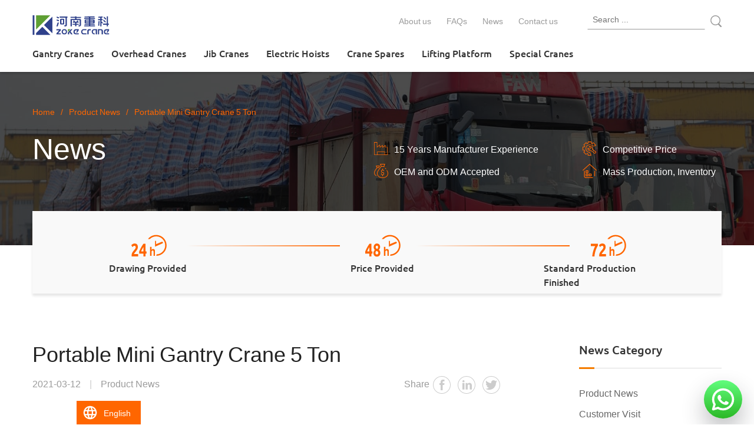

--- FILE ---
content_type: text/html; charset=UTF-8
request_url: https://www.zoke-crane.com/posts/2384/
body_size: 20205
content:
<!DOCTYPE html>
<html lang="en">
<head>
	<meta charset="UTF-8">
	
	<link rel="icon" href="/wp-content/themes/website/image/favicon.ico">
	<style type="text/css">
		@font-face {
		  font-family: 'Ubuntu';
		  font-style: italic;
		  font-weight: 400;
		  src: url(https://fonts.gstatic.com/s/ubuntu/v20/4iCu6KVjbNBYlgoKej70l0k.woff2) format('woff2');}
		@font-face {
		  font-family: 'Ubuntu';
		  font-style: normal;
		  font-weight: 300;
		  src: url(https://fonts.gstatic.com/s/ubuntu/v20/4iCv6KVjbNBYlgoC1CzjsGyN.woff2) format('woff2');}
		@font-face {
		  font-family: 'Ubuntu';
		  font-style: normal;
		  font-weight: 400;
		  src: url(https://fonts.gstatic.com/s/ubuntu/v20/4iCs6KVjbNBYlgoKcQ72j00.woff2) format('woff2');}
		@font-face {
		  font-family: 'Ubuntu';
		  font-style: normal;
		  font-weight: 500;
		  src: url(https://fonts.gstatic.com/s/ubuntu/v20/4iCv6KVjbNBYlgoCjC3jsGyN.woff2) format('woff2');}
		@font-face {
		  font-family: 'Ubuntu';
		  font-style: normal;
		  font-weight: 700;
		  src: url(https://fonts.gstatic.com/s/ubuntu/v20/4iCv6KVjbNBYlgoCxCvjsGyN.woff2) format('woff2');}
		@font-face {
		  font-family: 'Doppio One';
		  font-style: normal;
		  font-weight: 400;
		  src: url(https://fonts.gstatic.com/s/doppioone/v13/Gg8wN5gSaBfyBw2MqCh-pgwrKQ.woff2) format('woff2');}

		body {
		  	font-family: 'Ubuntu',Helvetica,Tahoma,Arial,'PingFang SC','Hiragino Sans GB','Heiti SC','Microsoft YaHei','WenQuanYi Micro Hei' !important;
		}
		#trp-floater-ls{position:fixed;z-index:9999999;bottom:0;left:80%;background-color:#212121;border-radius:5px 5px 0 0;display:block;overflow:hidden}#trp-floater-ls.trp-bottom-left{left:10%}#trp-floater-ls.trp-floater-ls-names{max-width:160px}#trp-floater-ls-language-list{display:none}#trp-floater-ls-current-language a,#trp-floater-ls-language-list a{display:block;padding:10px 15px 5px 15px;font-size:90%}#trp-floater-ls-current-language,#trp-floater-ls-language-list{text-align:left}#trp-floater-ls-current-language{display:block;width:100%;height:100%}#trp-floater-ls-current-language a,#trp-floater-ls-language-list a{color:#bdbdbd;overflow:hidden;text-overflow:ellipsis;white-space:nowrap}#trp-floater-ls .trp-floater-ls-disabled-language{cursor:default}#trp-floater-ls a{text-decoration:none}*{margin:0;padding:0;border:0}*,:after,:before{-webkit-box-sizing:border-box;-moz-box-sizing:borde;box-sizing:border-box}footer,header{display:block}body{font-family:"Microsoft YaHei",Helvetica,Tahoma,Arial,"PingFang SC","Hiragino Sans GB","Heiti SC","Microsoft YaHei","WenQuanYi Micro Hei";color:#333;font-size:16px;font-weight:400;line-height:1.5;background-color:#fff}a{text-decoration:none;color:#333}p{color:#333;font-size:16px;font-weight:400;line-height:1.5;margin:0 0 20px 0}ul{list-style-position:outside;margin:0 0 20px 0;padding-left:30px}ul li{font-size:16px;font-weight:400;line-height:1.5;margin:0 0 10px 0;color:#333}.clearfix::after,.clearfix::before,.grid::after,.grid::before{content:'';clear:both;display:table}.grid .grid_2,.grid .grid_4,.lt{float:left}.rt{float:right}h1{font-size:60px;line-height:66px;margin:0}h2{font-size:36px;line-height:44px;margin:0}h3{font-size:20px;line-height:28px;margin:0}#wrapper{width:100%;max-width:2560px;min-width:1260px;margin:0 auto;word-wrap:break-word;overflow:hidden}.wrap{width:1170px;margin:0 auto}.Ftitle span{font-size:16px;line-height:18px;font-weight:500;color:#9b9b9b;text-transform:uppercase}.Ftitle h2{color:#222;font-weight:400;margin:0}#header{width:100%;min-height:116px;background:#fff;box-shadow:0 2px 4px rgba(0,0,0,.2);position:fixed;top:0;z-index:999;-webkit-transition:all .3s;-moz-transition:all .3s;-o-transition:all .3s;transition:all .3s}#header .header_con{padding:15px 0 0}#header .nav{padding:0;list-style:none;float:right;margin:0 37px 0 0}#header .nav li{float:left;margin:0}#header .nav a{font-size:14px;padding:10px 13px;display:block;color:#9b9b9b;-webkit-transition:all .3s;-moz-transition:all .3s;-o-transition:all .3s;transition:all .3s}#searchform{height:40px;width:228px;position:relative;font-size:0;float:right}#searchform input{width:200px;height:35px;margin-right:3px;line-height:35px;color:#999;font-size:14px;font-weight:400;line-height:30px;box-sizing:border-box;padding:0 8px;outline:0;border:1px solid #fff;border-bottom:1px solid #999}#searchform input+input{position:absolute;top:5px;width:35px;height:35px;padding:5px;margin:0;background-color:transparent;border:0;z-index:20}#searchform a{position:absolute;top:6px;right:-3px;width:25px;height:25px;z-index:2}#searchform a svg{padding-top:5px;width:25px;height:25px;fill:#999}#header a.logo{width:199px;height:35px;display:block;float:left}#header a.logo img{width:199px;height:35px;display:block}#header .menu{list-style:none;padding:0;margin:0;float:left}#header .menu li{float:left;margin:0}#header .menu>li>a{padding:3px 15px 20px;display:block;font-weight:500;-webkit-transition:all .3s;-moz-transition:all .3s;-o-transition:all .3s;transition:all .3s;max-width:175px}#header .menu>li:last-child a{padding:3px 0 20px 15px}#header .menu>li:first-child a{padding:3px 15px 20px 0}#header .submenu{position:absolute;width:100%;left:0;z-index:999;display:none;padding:40px 35px 10px;background:#f5f5f5;margin-top:-10px}#header .submenu ul{display:block;overflow:hidden;width:1170px;margin:0 auto;list-style:none;padding:0}#header .submenu li{float:left;width:220px;margin-bottom:30px;-moz-opacity:1;-khtml-opacity:1;opacity:1;transition:all .3s;-moz-transition:all .3s;-webkit-transition:all .3s;-o-transition:all .3s}#header .submenu li a{display:block;width:220px}#header .submenu li a img{width:200px;height:150px;margin:0 10px}#header .submenu li a p{padding:0 10px;padding-top:14px;color:#222;font-size:16px;font-weight:400;line-height:24px;transition:all .2s;-moz-transition:all .2s;-webkit-transition:all .2s;-o-transition:all .2s;overflow:hidden;text-overflow:ellipsis;display:-webkit-box;-webkit-line-clamp:2;-webkit-box-orient:vertical}#header .menu_mask{display:none;position:absolute;width:100%;margin-top:-5px;left:0;box-shadow:5px 2px 5px rgba(0,0,0,.4);background-color:#f5f5f5;z-index:500}.banner{width:100%;height:300px;color:#fff;position:relative}.banner img{width:100%;height:300px;display:block}.banner h1{font-size:50px;line-height:50px;font-weight:400;width:500px;margin-right:80px;float:left}.grid{margin:0 -8.3px}.grid .grid_4{padding:0 8.3px;width:25%}.grid .grid_4 a{background:#fff;padding-bottom:38px;display:block;position:relative;box-shadow:1px 1px 4px rgba(0,0,0,.2);-webkit-transition:all .2s;-moz-transition:all .2s;-o-transition:all .2s;transition:all .2s}.grid .grid_4 img{display:block;width:100%;height:186px}.grid .grid_4 h3{font-weight:500;margin:30px 20px 15px;display:-webkit-box;-webkit-box-orient:vertical;-webkit-line-clamp:2;overflow:hidden;max-height:56px}.grid .grid_4 p{padding:0;margin:0 20px;color:#666;display:-webkit-box;-webkit-box-orient:vertical;-webkit-line-clamp:3;overflow:hidden;max-height:72px}.grid .grid_4 a::after{content:'';width:100%;height:0;background-color:#f60;position:absolute;bottom:0;-webkit-transition:all .2s;-moz-transition:all .2s;-o-transition:all .2s;transition:all .2s}#home{margin-top:116px}#home .banner{position:relative;height:550px;width:100%}#home .banner img{width:100%;height:550px;display:block}#home .banner .banner_con{width:560px;min-height:240px;background:linear-gradient(-25deg,transparent 72px,rgba(256,256,256,.8) 0);position:absolute;top:190px;left:50%;margin-left:-585px}#home .banner h1{font-size:34px;line-height:40px;color:#222;font-weight:400;text-transform:uppercase;margin:27px 0 20px 48px;float:none;position:relative}#home .banner h1::before{content:'';width:6px;height:30px;background:#f60;position:absolute;left:-20px;top:5px}#home .banner ul{padding:0;list-style:none;margin:0 0 20px 48px;position:relative}#home .banner li{color:#333;margin:0 0 10px;padding-left:36px}#home .banner li svg{width:24px;height:24px;position:absolute;left:0}#home #service{margin:50px auto 80px!important}#home .prd{width:100%;height:708px;padding-top:80px;margin-bottom:50px;position:relative;background-image:-webkit-image-set(url(/wp-content/themes/website/image/prd_bg==1920x708.jpg) 1x,url(/wp-content/themes/website/image/prd_bg==3840x1416.jpg) 2x);background-position:center;background-repeat:no-repeat;background:url(/wp-content/themes/website/image/prd_bg==3840x1416.jpg) no-repeat center center/cover}#home .prd::before{content:'';width:100%;height:708px;position:absolute;top:0;left:0;z-index:1;background:rgba(34,34,34,.6)}#home .prd .grid .grid_4 a{height:397px}#home .prd .wrap{position:relative;z-index:2}#home .prd .Ftitle{margin-bottom:40px}#home .prd .Ftitle span{color:#ccc}#home .prd .Ftitle h2{color:#fff}#advantage{margin:0 auto 80px}#advantage .Ftitle{margin-bottom:63px}#advantage ul{padding:0;list-style:none;margin:0}#advantage li{margin:0}#advantage .advantage_1{width:350px;height:400px;float:left;padding-top:50px;box-shadow:0 2px 4px rgba(0,0,0,.1);border:1px solid #d5d5d5;border-style:solid;border-width:1px 0 1px 1px;border-color:#d5d5d5}#advantage .advantage_1 li{min-height:70px;border-bottom:1px solid #ddd;padding:13px 0 0 84px;font-size:16px;color:#555;position:relative}#advantage .advantage_1 svg{width:51px;height:51px;position:absolute;left:33px;top:0;vertical-align:middle;margin-right:6px}#advantage .advantage_2{width:410px;height:440px;float:left;box-shadow:2px 4px 4px 2px rgba(255,102,0,.2);border:1px solid rgba(255,102,0,.43);margin-top:-23px}#advantage .advantage_2 h3{background-color:#f60;height:73px;margin:0}#advantage .advantage_2 h3 svg{width:199px;height:73px;padding:19px 0;margin:0 auto;display:block}#advantage .advantage_2 li,#advantage .advantage_3 li{min-height:70px;border-bottom:1px solid #ddd;padding:13px 33px 0 66px;font-size:16px;color:#555;position:relative}#advantage .advantage_2 li:last-child,#advantage .advantage_3 li:last-child{border-bottom:0}#advantage .advantage_2 li svg,#advantage .advantage_3 li svg{width:21px;height:21px;margin-right:12px;position:absolute;left:33px}#advantage .advantage_3{width:410px;min-height:400px;float:left;box-shadow:0 2px 4px rgba(0,0,0,.1);border:1px solid #d5d5d5;border-style:solid;border-width:1px 1px 1px 0;border-color:#d5d5d5}#advantage .advantage_3 h3{color:#999;font-size:22px;text-align:center;background-color:#eee;font-weight:400;margin:0;height:50px;padding:13px 0 11px}#service{min-height:140px;margin:-58px auto 80px;background-color:#f9f9f9;box-shadow:0 4px 4px rgba(0,0,0,.1);position:relative}#service>div{float:left;margin-top:28.5px;margin-bottom:20px}#service>div:nth-child(1){width:135px;margin-left:130px}#service>div:nth-child(3){width:110px;margin-left:275px}#service>div:nth-child(5){width:220px;margin-left:218px}#service svg{width:60px;height:60px;vertical-align:middle;display:block;margin:0 auto}#service p{font-size:16px;font-weight:500;color:#333;margin:-4.5px 0 0}#service .line{width:260px;height:2px;display:block;position:absolute;top:58px;background-image:linear-gradient(to right,rgba(249,249,249,0) 0,#f60 100%)}#service .line:nth-child(2){left:262px}#service .line:nth-child(4){right:258px}#apply{margin:0 auto 30px}#apply .Ftitle{margin-bottom:40px}#apply .apply_con{margin:0}#apply .apply_con>div{width:520px;position:relative;padding-left:60px;margin-bottom:50px;float:left}#apply .apply_con>div:nth-child(2),#apply .apply_con>div:nth-child(5){margin-left:130px}#apply .apply_con>div svg{width:40px;height:40px;position:absolute;fill:#cfd8dc;position:absolute;left:0}#apply .apply_con>div h3{font-weight:500;margin-bottom:10px}#apply .apply_con>div p{color:#666;margin:0}#project{width:100%;background-color:#f9f9f9;padding:80px 0}#project .Ftitle{margin-bottom:25px}#project .swiper-container{width:100%;height:350px}#project .swiper-slide{width:100%;height:350px;position:relative}#project .swiper-slide img{width:800px;height:350px;display:block}#project .swiper-slide>div{width:480px;background:#fff;padding:40px;border:1px solid #eee;box-shadow:0 2px 4px rgba(0,0,0,.2);position:absolute;z-index:1;right:4px;top:45px}#project .swiper-slide h3{font-weight:500;margin:0 0 20px}#project .swiper-slide p{margin:0}#project .swiper-arrow{position:absolute;right:0;top:0}#project .swiper-arrow a{width:24px;height:24px;-webkit-transition:all .2s;-moz-transition:all .2s;-o-transition:all .2s;transition:all .2s}#project .swiper-arrow a.btn-prev{margin-right:10px}#project .swiper-arrow svg{width:24px;height:24px;fill:#999;vertical-align:middle}.news{margin:80px auto}.news .Ftitle{margin-bottom:30px}.news .grid{margin:0 -25px}.news .grid_2{padding:0 25px;width:50%;margin-bottom:50px}.news .grid_2 a{padding:30px 20px;border:1px solid #eee;background-color:#fff;position:relative;box-shadow:0 2px 4px rgba(0,0,0,.2);display:block}.news .grid_2 img{width:180px;height:120px;float:left;display:block}.news .grid_2 div{width:318px;float:left;margin-left:20px}.news .grid_2 h3{font-weight:500;display:-webkit-box;-webkit-box-orient:vertical;-webkit-line-clamp:2;overflow:hidden;max-height:56px;-webkit-transition:all .2s;-moz-transition:all .2s;-o-transition:all .2s;transition:all .2s}.news .grid_2 span{font-size:16px;color:#666;position:absolute;bottom:30px}#footer{background-color:#323643;padding:60px 0 40px;color:#fff;font-weight:300}#footer a{color:#fff;font-weight:300;-webkit-transition:all .2s;-moz-transition:all .2s;-o-transition:all .2s;transition:all .2s}#footer h3{font-weight:400;margin:0 0 20px;font-weight:300}#footer ul{padding:0;margin:0;list-style:none}#footer .product{width:250px;margin-right:85px}#footer .parts{width:210px;margin-right:90px}#footer .parts li a,#footer .product li a{display:-webkit-box;-webkit-box-orient:vertical;-webkit-line-clamp:1;overflow:hidden;height:24px}#footer .page{width:120px;margin-right:200px}#footer .page li{margin-bottom:20px}#footer .page li a{font-size:20px;line-height:28px;display:block}#footer .connect{width:215px;font-size:14px}#footer .connect>div{margin-bottom:5px}#footer .connect svg{width:14px;height:14px;fill:#fff;margin-left:10px;-webkit-transition:all .2s;-moz-transition:all .2s;-o-transition:all .2s;transition:all .2s}#footer .connect .svg{margin-bottom:40px}#footer .connect .svg a{width:30px;height:30px;margin-right:20px;display:block;float:left}#footer .connect .svg svg{width:30px;height:30px;fill:rgba(255,255,255,.9);margin:0}#footer .end{font-size:14px;color:#eaeaec;margin:100px auto 0;padding-top:30px;border-top:1px solid rgba(255,255,255,.2)}#footer .end span{margin-right:10px}#footer .end a{margin:0 10px;color:#eaeaec}#footer .end svg{width:133px;height:24px;float:right}#trp-floater-ls.trp-floater-ls-names{max-width:326px;padding:2px 4px 0 2px;background-color:transparent}#trp-floater-ls{border-radius:0;background-color:transparent}#trp-floater-ls-current-language{max-width:160px}#trp-floater-ls-current-language a{font-size:14px;line-height:26px;background-color:#f60;padding:7px 17px 7px 46px;color:#fff;position:relative}#trp-floater-ls-current-language a:before{content:'';position:absolute;width:26px;height:26px;left:10px;background-image:url(/wp-content/themes/website/svg/diqiu.svg);background-size:26px 26px}#trp-floater-ls-language-list{background:#fff;width:320px;box-shadow:2px 2px 4px rgba(0,0,0,.5);padding:20px 0 14px;margin-bottom:40px}#trp-floater-ls-language-list:after,#trp-floater-ls-language-list:before{content:'';clear:both;display:table}#trp-floater-ls-language-list a{float:left;width:50%;color:#9b9b9b;font-size:14px;line-height:20px;padding:6px 20px}#trp-floater-ls-language-list a:nth-child(odd){border-right:1px solid #d8d8d8}#trp-floater-ls-language-list .trp-ls-disabled-language{display:none}.swiper-container{margin:0 auto;position:relative;overflow:hidden;direction:ltr;-webkit-backface-visibility:hidden;-moz-backface-visibility:hidden;-ms-backface-visibility:hidden;-o-backface-visibility:hidden;backface-visibility:hidden;z-index:1}.swiper-wrapper{position:relative;width:100%;-webkit-transition-property:-webkit-transform,left,top;-webkit-transition-duration:0s;-webkit-transform:translate3d(0,0,0);-webkit-transition-timing-function:ease;-moz-transition-property:-moz-transform,left,top;-moz-transition-duration:0s;-moz-transform:translate3d(0,0,0);-moz-transition-timing-function:ease;-o-transition-property:-o-transform,left,top;-o-transition-duration:0s;-o-transform:translate3d(0,0,0);-o-transition-timing-function:ease;-o-transform:translate(0,0);-ms-transition-property:-ms-transform,left,top;-ms-transition-duration:0s;-ms-transform:translate3d(0,0,0);-ms-transition-timing-function:ease;transition-property:transform,left,top;transition-duration:0s;transform:translate3d(0,0,0);transition-timing-function:ease;-webkit-box-sizing:content-box;-moz-box-sizing:content-box;box-sizing:content-box}.swiper-slide{float:left;-webkit-box-sizing:content-box;-moz-box-sizing:content-box;box-sizing:content-box}	</style>
	<!-- Google Tag Manager -->
<script>(function(w,d,s,l,i){w[l]=w[l]||[];w[l].push({'gtm.start':
new Date().getTime(),event:'gtm.js'});var f=d.getElementsByTagName(s)[0],
j=d.createElement(s),dl=l!='dataLayer'?'&l='+l:'';j.async=true;j.src=
'https://www.googletagmanager.com/gtm.js?id='+i+dl;f.parentNode.insertBefore(j,f);
})(window,document,'script','dataLayer','GTM-WCDQNNW');</script>
<!-- End Google Tag Manager -->	
	
<!-- This site is optimized with the Yoast SEO plugin v7.1 - https://yoast.com/wordpress/plugins/seo/ -->
<title>Portable Mini Gantry Crane 5 Ton | ZOKE CRANE</title>
<link rel="canonical" href="https://www.zoke-crane.com/posts/2384/" />
<meta property="og:locale" content="en_US" />
<meta property="og:type" content="article" />
<meta property="og:title" content="Portable Mini Gantry Crane 5 Ton | ZOKE CRANE" />
<meta property="og:description" content="The small portable lifting gantry crane is a new type of small lifting gantry developed according to the daily production needs of small and medium-sized factories (companies) to handle equipment, warehouse import and export, lifting and maintenance of heavy equipment and material transportation. They are usually used indoors, garages, warehouses, workshops, docks, garages, ports and other &hellip;" />
<meta property="og:url" content="https://www.zoke-crane.com/posts/2384/" />
<meta property="og:site_name" content="ZOKE CRANE" />
<meta property="og:image" content="/wp-content/uploads/2020/05/Portable_gantry_crane_7.jpg" />
<meta property="og:image:secure_url" content="/wp-content/uploads/2020/05/Portable_gantry_crane_7.jpg" />
<meta property="og:image:width" content="871" />
<meta property="og:image:height" content="581" />
<meta name="twitter:card" content="summary" />
<meta name="twitter:description" content="The small portable lifting gantry crane is a new type of small lifting gantry developed according to the daily production needs of small and medium-sized factories (companies) to handle equipment, warehouse import and export, lifting and maintenance of heavy equipment and material transportation. They are usually used indoors, garages, warehouses, workshops, docks, garages, ports and other [&hellip;]" />
<meta name="twitter:title" content="Portable Mini Gantry Crane 5 Ton | ZOKE CRANE" />
<meta name="twitter:image" content="/wp-content/uploads/2020/05/Portable_gantry_crane_7.jpg" />
<!-- / Yoast SEO plugin. -->


		
		
<link rel='stylesheet' id='trp-floater-language-switcher-style-css'  href='https://www.zoke-crane.com/wp-content/plugins/translatepress-multilingual/assets/css/trp-floater-language-switcher.css' type='text/css' media='all' />
<link rel='stylesheet' id='trp-language-switcher-style-css'  href='https://www.zoke-crane.com/wp-content/plugins/translatepress-multilingual/assets/css/trp-language-switcher.css' type='text/css' media='all' />
<script type='text/javascript' src='https://www.zoke-crane.com/wp-includes/js/jquery/jquery.js'></script>

<link rel='https://api.w.org/' href='https://www.zoke-crane.com/wp-json/' />
<link rel="EditURI" type="application/rsd+xml" title="RSD" href="https://www.zoke-crane.com/xmlrpc.php?rsd" />
<link rel="wlwmanifest" type="application/wlwmanifest+xml" href="https://www.zoke-crane.com/wp-includes/wlwmanifest.xml" /> 
<meta name="generator" content="WordPress 4.8.25" />
<link rel='shortlink' href='https://www.zoke-crane.com/?p=2384' />
<link rel="alternate" type="application/json+oembed" href="https://www.zoke-crane.com/wp-json/oembed/1.0/embed?url=https%3A%2F%2Fwww.zoke-crane.com%2Fposts%2F2384%2F" />
<link rel="alternate" type="text/xml+oembed" href="https://www.zoke-crane.com/wp-json/oembed/1.0/embed?url=https%3A%2F%2Fwww.zoke-crane.com%2Fposts%2F2384%2F&#038;format=xml" />
<link rel="alternate" hreflang="en" href="https://www.zoke-crane.com/posts/2384/"/>
<link rel="alternate" hreflang="es" href="https://www.zoke-crane.com/es/posts/2384/"/>
<link rel="alternate" hreflang="pt" href="https://www.zoke-crane.com/pt/posts/2384/"/>
<link rel="alternate" hreflang="ru" href="https://www.zoke-crane.com/ru/posts/2384/"/>
<link rel="alternate" hreflang="fr" href="https://www.zoke-crane.com/fr/posts/2384/"/>
<link rel="alternate" hreflang="de" href="https://www.zoke-crane.com/de/posts/2384/"/>
<link rel="alternate" hreflang="ja" href="https://www.zoke-crane.com/ja/posts/2384/"/>
<link rel="alternate" hreflang="ko" href="https://www.zoke-crane.com/ko/posts/2384/"/>
<link rel="alternate" hreflang="ar" href="https://www.zoke-crane.com/ar/posts/2384/"/>
<link rel="alternate" hreflang="it" href="https://www.zoke-crane.com/it/posts/2384/"/>
<link rel="alternate" hreflang="nl" href="https://www.zoke-crane.com/nl/posts/2384/"/>
<link rel="alternate" hreflang="el" href="https://www.zoke-crane.com/el/posts/2384/"/>
<link rel="alternate" hreflang="sv" href="https://www.zoke-crane.com/sv/posts/2384/"/>
<link rel="alternate" hreflang="pl" href="https://www.zoke-crane.com/pl/posts/2384/"/>
<link rel="alternate" hreflang="th" href="https://www.zoke-crane.com/th/posts/2384/"/>
<link rel="alternate" hreflang="tr" href="https://www.zoke-crane.com/tr/posts/2384/"/>
<link rel="alternate" hreflang="hi" href="https://www.zoke-crane.com/hi/posts/2384/"/>
<link rel="alternate" hreflang="id" href="https://www.zoke-crane.com/id/posts/2384/"/>
<link rel="alternate" hreflang="ms" href="https://www.zoke-crane.com/ms/posts/2384/"/>
<link rel="alternate" hreflang="vi" href="https://www.zoke-crane.com/vi/posts/2384/"/>
<link rel="alternate" hreflang="zh" href="https://www.zoke-crane.com/zh/posts/2384/"/>
<link rel="alternate" hreflang="bn" href="https://www.zoke-crane.com/bn/posts/2384/"/>
<link rel="alternate" hreflang="fa" href="https://www.zoke-crane.com/fa/posts/2384/"/>
<link rel="alternate" hreflang="fil" href="https://www.zoke-crane.com/fil/posts/2384/"/>
<link rel="alternate" hreflang="ur" href="https://www.zoke-crane.com/ur/posts/2384/"/>
<link rel="alternate" hreflang="uk" href="https://www.zoke-crane.com/uk/posts/2384/"/>
<link rel="alternate" hreflang="cs" href="https://www.zoke-crane.com/cs/posts/2384/"/>
<link rel="alternate" hreflang="bel" href="https://www.zoke-crane.com/be/posts/2384/"/>
<link rel="alternate" hreflang="sw" href="https://www.zoke-crane.com/sw/posts/2384/"/>
<link rel="alternate" hreflang="da" href="https://www.zoke-crane.com/da/posts/2384/"/>
<link rel="alternate" hreflang="no" href="https://www.zoke-crane.com/no/posts/2384/"/>
<link rel="alternate" hreflang="x-default" href="https://www.zoke-crane.com/posts/2384/"/>
		<style type="text/css">.recentcomments a{display:inline !important;padding:0 !important;margin:0 !important;}</style>
			<link rel="stylesheet" href="/symmen/static/screen.min.css">
	<link rel="stylesheet" href="/wp-content/themes/website/css/main.css">
	<script type="text/javascript" src="/wp-content/themes/website/js/jquery-2.1.4.min.js"></script>
</head>
<body>
<div id="wrapper">
	<header id="header">
		<div class="wrap">
			<div class="header_con clearfix">
				<!-- <a href="/" class="logo"><img src="/wp-content/themes/website/svg/logo.svg" alt="logo" width="199" height="35" ></a> -->
				<!-- <a href="/" class="logo"><img src="/wp-content/themes/website/svg/zokelogo.svg" alt="zokelogo" width="180" height="33" ></a> -->
				<a href="/" class="logo"><img src="/wp-content/themes/website/svg/zokelogo-blue.svg"></a>

				<form role="search" method="get" id="searchform" action="https://www.zoke-crane.com/">
				    <div class="search_box">
						<input type="text"  class="searchtext" value="" name="s" id="s" placeholder="Search ...">
						<input type="submit" id="searchsubmit" target="_blank" value="" onclick="return search()">
						<a href="javascript:void(0)"><svg version="1.1" xmlns="http://www.w3.org/2000/svg" width="30" height="32" viewBox="0 0 30 32"><path d="M28.411 31.95c-0.494 0-0.959-0.193-1.309-0.543l-5.75-5.758c-0.018-0.022-0.040-0.049-0.067-0.078l-0.539-0.581-0.693 0.385c-1.994 1.108-4.256 1.694-6.54 1.694-3.609 0-7.003-1.408-9.555-3.963s-3.958-5.955-3.958-9.571 1.406-7.014 3.958-9.571c2.552-2.556 5.946-3.964 9.555-3.964s7.003 1.408 9.555 3.964c2.553 2.556 3.958 5.955 3.958 9.571 0 1.546-0.26 3.062-0.773 4.508-0.494 1.393-1.213 2.693-2.136 3.864l-0.556 0.706 6.159 6.168c0.723 0.724 0.723 1.902-0 2.627-0.35 0.35-0.815 0.543-1.309 0.543zM13.514 2.318c-2.992 0-5.805 1.167-7.921 3.285s-3.28 4.935-3.28 7.93 1.165 5.812 3.28 7.93c2.116 2.119 4.929 3.285 7.921 3.285s5.805-1.167 7.921-3.285c2.115-2.118 3.28-4.935 3.28-7.93s-1.165-5.812-3.28-7.931c-2.116-2.119-4.929-3.285-7.921-3.285z"></path></svg></a>
				    </div>
				</form><!-- / search -->

				<ul class="nav">
																		<li class="">
								<a href="https://www.zoke-crane.com/about/" title="About us" target="_blank">About us</a>
							</li>
													<li class="">
								<a href="https://www.zoke-crane.com/faqs/" title="FAQs" target="_blank">FAQs</a>
							</li>
													<li class="">
								<a href="https://www.zoke-crane.com/news/" title="News" target="_blank">News</a>
							</li>
													<li class="">
								<a href="https://www.zoke-crane.com/contact/" title="Contact us" target="_blank">Contact us</a>
							</li>
															</ul>
			</div><!-- / header_con -->

			<div class="header_con clearfix">
				<ul class="menu">
					
																					<li class="">
									<a href="https://www.zoke-crane.com/gantry-cranes/" target="_blank" title="Gantry Cranes">Gantry Cranes</a>
																		<div class="submenu">
										<ul>
																						<li>
												<a href="https://www.zoke-crane.com/single-girder-gantry-cranes/" target="_blank" title="Single Girder Gantry Cranes" >
													<img src="/wp-content/uploads/2020/05/Single_Girder-gantry-crane==200x150.jpg" alt="Single_Girder gantry crane" srcset="/wp-content/uploads/2020/05/Single_Girder-gantry-crane==200x150.jpg 1x, /wp-content/uploads/2020/05/Single_Girder-gantry-crane==400x300.jpg 2x" width="200" height="150" >
													<p>Single Girder Gantry Cranes</p>
												</a>
											</li>
																						<li>
												<a href="https://www.zoke-crane.com/double-girder-gantry-cranes/" target="_blank" title="Double Girder Gantry Cranes" >
													<img src="/wp-content/uploads/2020/05/Double_Girder_gantry_crane==200x150.jpg" alt="Double_Girder_gantry_crane" srcset="/wp-content/uploads/2020/05/Double_Girder_gantry_crane==200x150.jpg 1x, /wp-content/uploads/2020/05/Double_Girder_gantry_crane==400x300.jpg 2x" width="200" height="150" >
													<p>Double Girder Gantry Cranes</p>
												</a>
											</li>
																						<li>
												<a href="https://www.zoke-crane.com/portable-gantry-cranes/" target="_blank" title="Portable Gantry Cranes" >
													<img src="/wp-content/uploads/2020/05/Portable_gantry_crane==200x150.jpg" alt="Portable_gantry_crane" srcset="/wp-content/uploads/2020/05/Portable_gantry_crane==200x150.jpg 1x, /wp-content/uploads/2020/05/Portable_gantry_crane==400x300.jpg 2x" width="200" height="150" >
													<p>Portable Gantry Cranes</p>
												</a>
											</li>
																						<li>
												<a href="https://www.zoke-crane.com/concrete-beam-gantry-crane/" target="_blank" title="Concrete Beam Gantry Crane" >
													<img src="/wp-content/uploads/2022/07/beam-yard-gantry-crane==200x150.jpg" alt="beam yard gantry crane" srcset="/wp-content/uploads/2022/07/beam-yard-gantry-crane==200x150.jpg 1x, /wp-content/uploads/2022/07/beam-yard-gantry-crane==400x300.jpg 2x" width="200" height="150" >
													<p>Concrete Beam Gantry Crane</p>
												</a>
											</li>
																						<li>
												<a href="https://www.zoke-crane.com/rail-mounted-container-gantry-crane/" target="_blank" title="Rail Mounted Container Gantry Crane" >
													<img src="/wp-content/uploads/2021/09/RMG-Crane==200x150.jpg" alt="RMG Crane" srcset="/wp-content/uploads/2021/09/RMG-Crane==200x150.jpg 1x, /wp-content/uploads/2021/09/RMG-Crane==400x300.jpg 2x" width="200" height="150" >
													<p>Rail Mounted Container Gantry Crane</p>
												</a>
											</li>
																					</ul>
									</div><!-- / submenu -->
																	</li>
															<li class="">
									<a href="https://www.zoke-crane.com/overhead-cranes/" target="_blank" title="Overhead Cranes">Overhead Cranes</a>
																		<div class="submenu">
										<ul>
																						<li>
												<a href="https://www.zoke-crane.com/single-girder-overhead-cranes/" target="_blank" title="Single Girder Overhead Cranes" >
													<img src="/wp-content/uploads/2020/04/Single_Girder_Overhead_Cranes==200x150.jpg" alt="Single_Girder_Overhead_Cranes" srcset="/wp-content/uploads/2020/04/Single_Girder_Overhead_Cranes==200x150.jpg 1x, /wp-content/uploads/2020/04/Single_Girder_Overhead_Cranes==400x300.jpg 2x" width="200" height="150" >
													<p>Single Girder Overhead Cranes</p>
												</a>
											</li>
																						<li>
												<a href="https://www.zoke-crane.com/double-girder-overhead-cranes/" target="_blank" title="Double Girder Overhead Cranes" >
													<img src="/wp-content/uploads/2020/04/double_beam_overhead_crane==200x150.jpg" alt="double_beam_overhead_crane" srcset="/wp-content/uploads/2020/04/double_beam_overhead_crane==200x150.jpg 1x, /wp-content/uploads/2020/04/double_beam_overhead_crane==400x300.jpg 2x" width="200" height="150" >
													<p>Double Girder Overhead Cranes</p>
												</a>
											</li>
																						<li>
												<a href="https://www.zoke-crane.com/fem-standard-overhead-cranes/" target="_blank" title="FEM Standard Overhead Cranes" >
													<img src="/wp-content/uploads/2020/05/FEM-European-overhead-crane==200x150.jpg" alt="FEM European overhead crane" srcset="/wp-content/uploads/2020/05/FEM-European-overhead-crane==200x150.jpg 1x, /wp-content/uploads/2020/05/FEM-European-overhead-crane==400x300.jpg 2x" width="200" height="150" >
													<p>FEM Standard Overhead Cranes</p>
												</a>
											</li>
																						<li>
												<a href="https://www.zoke-crane.com/electromagnetic-overhead-crane/" target="_blank" title="Electromagnetic Overhead Crane" >
													<img src="/wp-content/uploads/2021/09/Electromagnetic-Overhead-Crane-1==200x150.jpg" alt="Electromagnetic Overhead Crane" srcset="/wp-content/uploads/2021/09/Electromagnetic-Overhead-Crane-1==200x150.jpg 1x, /wp-content/uploads/2021/09/Electromagnetic-Overhead-Crane-1==400x300.jpg 2x" width="200" height="150" >
													<p>Electromagnetic Overhead Crane</p>
												</a>
											</li>
																						<li>
												<a href="https://www.zoke-crane.com/workstation-bridge-cranes/" target="_blank" title="Workstation Bridge Cranes" >
													<img src="/wp-content/uploads/2020/05/Light_KBK_Crane==200x150.jpg" alt="Light_KBK_Crane" srcset="/wp-content/uploads/2020/05/Light_KBK_Crane==200x150.jpg 1x, /wp-content/uploads/2020/05/Light_KBK_Crane==400x300.jpg 2x" width="200" height="150" >
													<p>Workstation Bridge Cranes</p>
												</a>
											</li>
																						<li>
												<a href="https://www.zoke-crane.com/underhung-overhead-cranes/" target="_blank" title="Underhung Overhead Cranes" >
													<img src="/wp-content/uploads/2020/04/Underhung_overhead_crane_1==200x150.jpg" alt="Underhung_overhead_crane_" srcset="/wp-content/uploads/2020/04/Underhung_overhead_crane_1==200x150.jpg 1x, /wp-content/uploads/2020/04/Underhung_overhead_crane_1==400x300.jpg 2x" width="200" height="150" >
													<p>Underhung Overhead Cranes</p>
												</a>
											</li>
																						<li>
												<a href="https://www.zoke-crane.com/metallurgical-overhead-crane/" target="_blank" title="Metallurgical Overhead Crane" >
													<img src="/wp-content/uploads/2021/09/Metallurgical-Overhead-crane-6==200x150.jpg" alt="Metallurgical Overhead crane" srcset="/wp-content/uploads/2021/09/Metallurgical-Overhead-crane-6==200x150.jpg 1x, /wp-content/uploads/2021/09/Metallurgical-Overhead-crane-6==400x300.jpg 2x" width="200" height="150" >
													<p>Metallurgical Overhead Crane</p>
												</a>
											</li>
																						<li>
												<a href="https://www.zoke-crane.com/grab-bucket-overhead-crane/" target="_blank" title="Grab Bucket Overhead Crane" >
													<img src="/wp-content/uploads/2021/09/Grab-bucket-overhead-crane-1==200x150.jpg" alt="Grab bucket overhead crane" srcset="/wp-content/uploads/2021/09/Grab-bucket-overhead-crane-1==200x150.jpg 1x, /wp-content/uploads/2021/09/Grab-bucket-overhead-crane-1==400x300.jpg 2x" width="200" height="150" >
													<p>Grab Bucket Overhead Crane</p>
												</a>
											</li>
																					</ul>
									</div><!-- / submenu -->
																	</li>
															<li class="">
									<a href="https://www.zoke-crane.com/jib-cranes/" target="_blank" title="Jib Cranes">Jib Cranes</a>
																		<div class="submenu">
										<ul>
																						<li>
												<a href="https://www.zoke-crane.com/floor-mounted-jib-cranes/" target="_blank" title="Floor Mounted Jib Cranes" >
													<img src="/wp-content/uploads/2020/05/Floor-mounted-jib-crane==200x150.jpg" alt="Floor mounted jib crane" srcset="/wp-content/uploads/2020/05/Floor-mounted-jib-crane==200x150.jpg 1x, /wp-content/uploads/2020/05/Floor-mounted-jib-crane==400x300.jpg 2x" width="200" height="150" >
													<p>Floor Mounted Jib Cranes</p>
												</a>
											</li>
																						<li>
												<a href="https://www.zoke-crane.com/wall-mounted-jib-cranes/" target="_blank" title="Wall Mounted Jib Cranes" >
													<img src="/wp-content/uploads/2020/05/Wall_mounted_jib_crane==200x150.jpg" alt="Wall_mounted_jib_crane" srcset="/wp-content/uploads/2020/05/Wall_mounted_jib_crane==200x150.jpg 1x, /wp-content/uploads/2020/05/Wall_mounted_jib_crane==400x300.jpg 2x" width="200" height="150" >
													<p>Wall Mounted Jib Cranes</p>
												</a>
											</li>
																						<li>
												<a href="https://www.zoke-crane.com/wall-traveling-jib-cranes/" target="_blank" title="Wall Traveling Jib Cranes" >
													<img src="/wp-content/uploads/2020/05/Wall-traveling-jib-crane==200x150.jpg" alt="Wall traveling jib crane" srcset="/wp-content/uploads/2020/05/Wall-traveling-jib-crane==200x150.jpg 1x, /wp-content/uploads/2020/05/Wall-traveling-jib-crane==400x300.jpg 2x" width="200" height="150" >
													<p>Wall Traveling Jib Cranes</p>
												</a>
											</li>
																					</ul>
									</div><!-- / submenu -->
																	</li>
															<li class="">
									<a href="https://www.zoke-crane.com/electric-hoists/" target="_blank" title="Electric Hoists">Electric Hoists</a>
																		<div class="submenu">
										<ul>
																						<li>
												<a href="https://www.zoke-crane.com/chain-hoists/" target="_blank" title="Chain Hoists" >
													<img src="/wp-content/uploads/2020/05/Chain_hoist_==200x150.jpg" alt="Chain_hoist_" srcset="/wp-content/uploads/2020/05/Chain_hoist_==200x150.jpg 1x, /wp-content/uploads/2020/05/Chain_hoist_==400x300.jpg 2x" width="200" height="150" >
													<p>Chain Hoists</p>
												</a>
											</li>
																						<li>
												<a href="https://www.zoke-crane.com/crane-trolleys/" target="_blank" title="Crane Trolleys" >
													<img src="/wp-content/uploads/2020/05/Crane-trolley==200x150.jpg" alt="Crane trolley" srcset="/wp-content/uploads/2020/05/Crane-trolley==200x150.jpg 1x, /wp-content/uploads/2020/05/Crane-trolley==400x300.jpg 2x" width="200" height="150" >
													<p>Crane Trolleys</p>
												</a>
											</li>
																						<li>
												<a href="https://www.zoke-crane.com/electric-wire-rope-hoists/" target="_blank" title="Electric Wire Rope Hoists" >
													<img src="/wp-content/uploads/2020/05/Electric-wire-rope-hoist==200x150.jpg" alt="Electric wire rope hoist" srcset="/wp-content/uploads/2020/05/Electric-wire-rope-hoist==200x150.jpg 1x, /wp-content/uploads/2020/05/Electric-wire-rope-hoist==400x300.jpg 2x" width="200" height="150" >
													<p>Electric Wire Rope Hoists</p>
												</a>
											</li>
																						<li>
												<a href="https://www.zoke-crane.com/fem-standard-hoists/" target="_blank" title="FEM Standard Hoists" >
													<img src="/wp-content/uploads/2020/05/European_model_hoist==200x150.jpg" alt="European_model_hoist" srcset="/wp-content/uploads/2020/05/European_model_hoist==200x150.jpg 1x, /wp-content/uploads/2020/05/European_model_hoist==400x300.jpg 2x" width="200" height="150" >
													<p>FEM Standard Hoists</p>
												</a>
											</li>
																					</ul>
									</div><!-- / submenu -->
																	</li>
															<li class="">
									<a href="https://www.zoke-crane.com/crane-spares/" target="_blank" title="Crane Spares">Crane Spares</a>
																		<div class="submenu">
										<ul>
																						<li>
												<a href="https://www.zoke-crane.com/wire-rope-drums/" target="_blank" title="Wire Rope Drums" >
													<img src="/wp-content/uploads/2020/05/drum==200x150.jpg" alt="drum" srcset="/wp-content/uploads/2020/05/drum==200x150.jpg 1x, /wp-content/uploads/2020/05/drum==400x300.jpg 2x" width="200" height="150" >
													<p>Wire Rope Drums</p>
												</a>
											</li>
																						<li>
												<a href="https://www.zoke-crane.com/grab-buckets/" target="_blank" title="Grab Buckets" >
													<img src="/wp-content/uploads/2020/05/grab==200x150.jpg" alt="grab" srcset="/wp-content/uploads/2020/05/grab==200x150.jpg 1x, /wp-content/uploads/2020/05/grab==400x300.jpg 2x" width="200" height="150" >
													<p>Grab Buckets</p>
												</a>
											</li>
																						<li>
												<a href="https://www.zoke-crane.com/crane-hooks/" target="_blank" title="Crane Hooks" >
													<img src="/wp-content/uploads/2020/05/Hooks==200x150.jpg" alt="Hooks" srcset="/wp-content/uploads/2020/05/Hooks==200x150.jpg 1x, /wp-content/uploads/2020/05/Hooks==400x300.jpg 2x" width="200" height="150" >
													<p>Crane Hooks</p>
												</a>
											</li>
																						<li>
												<a href="https://www.zoke-crane.com/crane-pulleys/" target="_blank" title="Crane Pulleys" >
													<img src="/wp-content/uploads/2020/05/pulley==200x150.jpg" alt="pulley" srcset="/wp-content/uploads/2020/05/pulley==200x150.jpg 1x, /wp-content/uploads/2020/05/pulley==400x300.jpg 2x" width="200" height="150" >
													<p>Crane Pulleys</p>
												</a>
											</li>
																						<li>
												<a href="https://www.zoke-crane.com/crane-wheels/" target="_blank" title="Crane Wheels" >
													<img src="/wp-content/uploads/2020/05/wheel==200x150.jpg" alt="wheel" srcset="/wp-content/uploads/2020/05/wheel==200x150.jpg 1x, /wp-content/uploads/2020/05/wheel==400x300.jpg 2x" width="200" height="150" >
													<p>Crane Wheels</p>
												</a>
											</li>
																					</ul>
									</div><!-- / submenu -->
																	</li>
															<li class="">
									<a href="https://www.zoke-crane.com/lifting-platform/" target="_blank" title="Lifting Platform">Lifting Platform</a>
																		<div class="submenu">
										<ul>
																						<li>
												<a href="https://www.zoke-crane.com/aluminium-aerial-lift-platform/" target="_blank" title="Aluminium Aerial Lift Platform" >
													<img src="/wp-content/uploads/2020/05/Aluminium_Aerial_lift_platform==200x150.jpg" alt="Aluminium_Aerial_lift_platform" srcset="/wp-content/uploads/2020/05/Aluminium_Aerial_lift_platform==200x150.jpg 1x, /wp-content/uploads/2020/05/Aluminium_Aerial_lift_platform==400x300.jpg 2x" width="200" height="150" >
													<p>Aluminium Aerial Lift Platform</p>
												</a>
											</li>
																						<li>
												<a href="https://www.zoke-crane.com/hydraulic-scissor-lifts/" target="_blank" title="Hydraulic Scissor Lifts" >
													<img src="/wp-content/uploads/2020/05/hydraulic_scissor_lifter==200x150.jpg" alt="hydraulic_scissor_lifter" srcset="/wp-content/uploads/2020/05/hydraulic_scissor_lifter==200x150.jpg 1x, /wp-content/uploads/2020/05/hydraulic_scissor_lifter==400x300.jpg 2x" width="200" height="150" >
													<p>Hydraulic Scissor Lifts</p>
												</a>
											</li>
																						<li>
												<a href="https://www.zoke-crane.com/self-propelled-scissor-lifts/" target="_blank" title="Self-propelled Scissor Lifts" >
													<img src="/wp-content/uploads/2020/05/self_propelled_scissor_lifter==200x150.jpg" alt="self_propelled_scissor_lifter" srcset="/wp-content/uploads/2020/05/self_propelled_scissor_lifter==200x150.jpg 1x, /wp-content/uploads/2020/05/self_propelled_scissor_lifter==400x300.jpg 2x" width="200" height="150" >
													<p>Self-propelled Scissor Lifts</p>
												</a>
											</li>
																						<li>
												<a href="https://www.zoke-crane.com/transfer-cart/" target="_blank" title="Transfer Cart" >
													<img src="/wp-content/uploads/2020/05/Transfer-cart==200x150.jpg" alt="Transfer cart" srcset="/wp-content/uploads/2020/05/Transfer-cart==200x150.jpg 1x, /wp-content/uploads/2020/05/Transfer-cart==400x300.jpg 2x" width="200" height="150" >
													<p>Transfer Cart</p>
												</a>
											</li>
																					</ul>
									</div><!-- / submenu -->
																	</li>
															<li class="">
									<a href="https://www.zoke-crane.com/special-cranes/" target="_blank" title="Special Cranes">Special Cranes</a>
																		<div class="submenu">
										<ul>
																						<li>
												<a href="https://www.zoke-crane.com/aisle-stacker-crane/" target="_blank" title="Aisle Stacker Crane" >
													<img src="/wp-content/uploads/2021/09/Aisle-Stacker-Crane==200x150.jpg" alt="Aisle Stacker Crane" srcset="/wp-content/uploads/2021/09/Aisle-Stacker-Crane==200x150.jpg 1x, /wp-content/uploads/2021/09/Aisle-Stacker-Crane==400x300.jpg 2x" width="200" height="150" >
													<p>Aisle Stacker Crane</p>
												</a>
											</li>
																						<li>
												<a href="https://www.zoke-crane.com/concrete-beam-launcher/" target="_blank" title="Concrete Beam Launcher" >
													<img src="/wp-content/uploads/2021/09/Girder-Truss==200x150.jpg" alt="Girder Truss" srcset="/wp-content/uploads/2021/09/Girder-Truss==200x150.jpg 1x, /wp-content/uploads/2021/09/Girder-Truss==400x300.jpg 2x" width="200" height="150" >
													<p>Concrete Beam Launcher</p>
												</a>
											</li>
																					</ul>
									</div><!-- / submenu -->
																	</li>
													
									</ul><!-- / menu -->
			</div><!-- / header_con -->
			<div class="menu_mask"></div>
		</div><!-- / wrap -->
	</header><!-- header -->

	<script type="text/javascript">
	function search(){
		var SearchText = jQuery(".searchtext").val();
		if(SearchText == ''){
			jQuery('.searchtext').attr({style:'border:1px solid #f00'}); 
			return false;
		}else{
			return true;
		}
	}	

	function hasClass(ele,cls) {
	  return ele.className.match(new RegExp('(\\s|^)'+cls+'(\\s|$)'));
	}
	 
	function addClass(ele,cls) {
	  if (!this.hasClass(ele,cls)) ele.className += " "+cls;
	}
	 
	function removeClass(ele,cls) {
	  if (hasClass(ele,cls)) {
	    var reg = new RegExp('(\\s|^)'+cls+'(\\s|$)');
	    ele.className=ele.className.replace(reg,' ');
	  }
	}

	var menu = document.querySelector('#header .menu');
	var menuLi = document.querySelectorAll('#header .menu li');
	var menumask = document.querySelector('#header .menu_mask');

	menu.addEventListener('mouseenter',function(){
		menumask.style.display = "block";
	});
	menu.addEventListener('mouseout',function(){
		menumask.style.display = "none";
	});
	
	for(var i=0;i<menuLi.length;i++){
		menuLi[i].addEventListener('mouseover',function(e){
			this.children[1].style.display = "block";
			document.querySelector('.menu_mask').style.height = this.children[1].offsetHeight+'px';
			document.querySelector('.menu_mask').style.display = "block";
		});
		menuLi[i].addEventListener('mouseout',function(e){
			this.children[1].style.display = "none";
			document.querySelector('.menu_mask').style.display = "none";
		});
	};
	(function() {
	    var scrollLock = true;
	    var header = document.getElementById('header');
	    function changeMenu() {
	        if (scrollLock) {
	            scrollLock = false;
	            var currentScrollTop = document.body.scrollTop || document.documentElement.scrollTop;
	            if (currentScrollTop > 150) {
	                header.className = 'active';
	            } else {
	                header.className = '';
	            }
	            setTimeout(function() {
	                scrollLock = true;
	            },
	            10);
	        }
	    };
	    if (window.addEventListener) {
	        window.addEventListener("scroll", changeMenu);
	    } else {
	        window.attachEvent("onscroll", changeMenu);
	    }
	})();
	</script>

	
	




	
		
	
 
<div id="news">
	<div class="banner">
		<p><img src="/wp-content/themes/website/image/news_banner==1920x300.jpg" alt="news_banner" srcset="/wp-content/themes/website/image/news_banner==1920x300.jpg 1x, /wp-content/themes/website/image/news_banner==3840x600.jpg 2x" width="1920" height="300" ></p>
		<div class="wrap clearfix">
			<div class="breadcrumbs"><span xmlns:v="http://rdf.data-vocabulary.org/#">
                <span class="unique_one" typeof="v:Breadcrumb"><a href="/" rel="v:url" property="v:title">Home</a><span class="symbol">/</span><span rel="v:child" typeof="v:Breadcrumb"><a href="https://www.zoke-crane.com/posts_category/product-news/" rel="v:url" property="v:title"><span>Product News</span></a><span class="symbol">/</span><span class="current">Portable Mini Gantry Crane 5 Ton</span></span></span></span>
            </div>

			<h1>News</h1>
			<div class="feature">
				<ul>
					<li>15 Years Manufacturer Experience</li>
					<li>Competitive Price</li>
					<li>OEM and ODM Accepted</li>
					<li>Mass Production, Inventory</li>
				</ul>
			</div><!-- / feature -->
		</div>
	</div><!-- / banner -->

	<div id="service" class="wrap">
		<div>
			<svg class="icon"><use xlink:href="/wp-content/themes/website/svg/symbol-defs.svg#icon-h"></use></svg>
			<p>Drawing Provided</p>
		</div>
		<span class="line"></span>
		<div>
			<svg class="icon"><use xlink:href="/wp-content/themes/website/svg/symbol-defs.svg#icon-h1"></use></svg>
			<p>Price Provided</p>
		</div>
		<span class="line"></span>
		<div>
			<svg class="icon"><use xlink:href="/wp-content/themes/website/svg/symbol-defs.svg#icon-h2"></use></svg>
			<p>Standard Production Finished</p>
		</div>
	</div><!-- service -->

	<div class="layout wrap clearfix">
		<div class="layout-info">
			<div class="news_title clearfix">
				
					<h2>Portable Mini Gantry Crane 5 Ton</h2>
					<div class="data"><span>2021-03-12</span><i>|</i><span>Product News</span></div>
								<div class="share">
					<span>Share </span>
					<a target="_blank" rel="nofollow" href="http://www.facebook.com/sharer.php?u=https://www.zoke-crane.com/posts/2384/&t=Portable Mini Gantry Crane 5 Ton"><svg class="icon"><use xlink:href="/wp-content/themes/website/svg/symbol-defs.svg#icon-new_facebook"></use></svg></a>
					<a target="_blank" rel="nofollow" href="javascript: void(window.open('http://www.linkedin.com/shareArticle?mini=true&url='+encodeURIComponent(location.href)+'&title='+encodeURIComponent(document.title)))"><svg class="icon"><use xlink:href="/wp-content/themes/website/svg/symbol-defs.svg#icon-new_linkedin"></use></svg></a>
					<a target="_blank" rel="nofollow" href="http://twitter.com/home?status=https://www.zoke-crane.com/posts/2384/ Portable Mini Gantry Crane 5 Ton"><svg class="icon"><use xlink:href="/wp-content/themes/website/svg/symbol-defs.svg#icon-new_twitter"></use></svg></a>
				</div><!-- / share -->
			</div><!-- / news-title -->

			<div class="content">
				<p><span>The small </span><span>portable lifting gantry</span><span> crane is a new type of small lifting gantry developed according to the daily production needs of small and medium-sized factories (companies) to handle equipment, warehouse import and export, lifting and maintenance of heavy equipment and material transportation. They are usually used indoors, garages, warehouses, workshops, docks, garages, ports and other places. The biggest advantage of the mobile gantry is that it can be moved in all directions, can be quickly disassembled and installed, and has a small footprint. It can be transferred to another site for installation and use with a miniature car. The width and height can be adjusted in stages, and the steel frame design is reasonable, which can bear the weight from 1Ton, 2Ton, 3Ton, 5Ton, and 10Ton. Especially suitable for the installation, handling and debugging of workshop equipment.</span></p>
<p><span>Before choosing a mini gantry crane, many important factors need to be considered, including the required load capacity, service level, mechanical and electrical components, remote/radio control, and key factors and limitations of the facility, including the size of the building, obstacles, Installation, inspection and preventive maintenance. There are adjustable gantry cranes, aluminum gantry cranes, portable mobile gantry cranes, etc. You need to choose a suitable small gantry crane according to the actual situation. Crane manufacturers can customize different products according to the customer's site conditions. Mobile gantry cranes can choose chain hoists or electric hoists, which have strong practicability. It is very popular all over the country and praised by manufacturers.</span></p>
<p><span>The width and height of the mini gantry crane can be set by itself, and the steel frame structure is reasonable in design. When installing and disassembling, there are always two places to stand together, and the work is stable, safe and reliable. It is labor-saving and low-cost during installation and disassembly.</span></p>
<p><span>The </span><span>portable</span><span> gantry crane can be used where there is no other lifting equipment. It is a simple device with a lightweight design that can be easily moved in any direction. It can be easily disassembled and reassembled.</span></p>
<h3><span>Feature:</span></h3>
<ul>
	<li>Maximum lifting weight 10T, common lifting weight 5T</li>
	<li>Maximum span 7m (&lt;125kg)</li>
	<li>Kinds of lifting height options</li>
	<li>The beam and outriggers can be disassembled for easy transportation</li>
	<li>Operation form: wireless remote control or manual</li>
	<li>In order to ensure that its function is correct and safe without tilting, it needs a smooth and level ground</li>
	<li>With 4 brake casters</li>
	<li>Suitable for modern production conveyor lines</li>
	<li>Processing customization</li>
	<li>Brand: Zoke Crane</li>
</ul>
<p>Light and small gantry crane(portable lifting gantry):<br />
 1. The gantry that moves in all directions on the ground can move on the ground through the brake bearing wheels, which is suitable for lifting objects on the ground;<br />
 2. Fix the steel rail on the floor or beam, and realize the mechanization of lifting by electric or manual hoist. It can reduce manpower, reduce production and operating costs, and improve work efficiency.</p>
<h3>Portable Mobile Gantry Crane</h3>
<p>Portable mobile gantry crane has the characteristics of small size, simple structure, reasonable design, fast lifting speed and long service life. It is suitable for manufacturing molds, auto repair factories, mines, construction sites and occasions where lifting is required. When your business needs to lift or move items frequently, a small crane is suitable.<br />
 Our motorized mobile gantry crane is a steel gantry suitable for indoor and outdoor use. It has motorized ground motion capability and can move under load.</p>
<p><img src="/wp-content/uploads/2020/05/Portable_gantry_crane_1==1000.jpg" alt="Portable_gantry_crane_" srcset="/wp-content/uploads/2020/05/Portable_gantry_crane_1==1000.jpg 1x, /wp-content/uploads/2020/05/Portable_gantry_crane_1==2000.jpg 2x" width="1600" height="1067" class="alignnone size-full wp-image-640" /></p>
<h3><span>Adjustable Gantry Crane</span></h3>
<p>Adjustable gantry crane can greatly improve production efficiency and help you save costs and time. We have focused on crane design, research, production and sales for more than 15 years. The load capacity of our cranes ranges from 0.5 tons to 5 tons. In addition, the lifting speed, span and lifting speed are all determined according to your actual situation.</p>
<p><img src="/wp-content/uploads/2020/05/Portable_gantry_crane_14==1000.jpg" alt="Portable_gantry_crane_" srcset="/wp-content/uploads/2020/05/Portable_gantry_crane_14==1000.jpg 1x, /wp-content/uploads/2020/05/Portable_gantry_crane_14==2000.jpg 2x" width="1200" height="800" class="alignnone size-full wp-image-651" /></p>
<h3>Aluminium Gantry Crane</h3>
<p>Aluminium lifting gantry crane is the most commonly used one in our work. Because of its small size, convenience and low price, it has been widely used by many small and medium enterprises.<br />
 Aluminium gantry crane are usually 1 ton, 3 ton and 5 ton models, and the lifting tonnage is not too large, so their size is relatively small, which will be more advantageous in use or mobile work.</p>
<p><img src="/wp-content/uploads/2021/03/Aluminium-Gantry-Crane==1000.jpg" alt="Aluminium Gantry Crane" srcset="/wp-content/uploads/2021/03/Aluminium-Gantry-Crane==1000.jpg 1x, /wp-content/uploads/2021/03/Aluminium-Gantry-Crane==2000.jpg 2x" width="1200" height="1200" class="alignnone size-full wp-image-2385" /></p>			</div>

			<div class="tag">
				
				ARTICLE TAGS:<span>adjustable gantry crane</span>,<span>aluminium gantry cranemini gantry crane</span>,<span>crane manufacturer</span>,<span>electric hoist</span>,<span>gantry crane</span>,<span>mobile gantry crane</span>,<span>portable gantry crane</span>,<span>small gantry crane</span>
							</div>

		</div><!-- / layout-info -->
		<div class="sideBar">
			<div class="cat">
				<div class="Stitle">News Category</div>
				
				<a href="https://www.zoke-crane.com/posts_category/product-news/">Product News</a>
				
				<a href="https://www.zoke-crane.com/posts_category/customer-visit/">Customer Visit</a>
				
				<a href="https://www.zoke-crane.com/posts_category/case-project/">Case Project</a>
								
			</div><!-- / cat -->

			<div class="pop">
				<div class="Stitle">Popular News</div>
				
				<a href="https://www.zoke-crane.com/posts/9180/" target="_blank">
					<span>2025-09-01</span>
					<h4>Double Girder Overhead Crane Secures Second Export Order to Kazakhstan</h4>
				</a><!-- / news_block -->
				
				<a href="https://www.zoke-crane.com/posts/9188/" target="_blank">
					<span>2025-09-01</span>
					<h4>Successfully Delivers 1-Ton Single-Girder Bridge Crane to Mexico</h4>
				</a><!-- / news_block -->
				
				<a href="https://www.zoke-crane.com/posts/9194/" target="_blank">
					<span>2025-09-01</span>
					<h4>Marking the 5th Order from a Trusted Client: Successfully Delivers 17 European-Style Bridge Cranes to Algeria</h4>
				</a><!-- / news_block -->
							</div><!-- / pop -->
		</div><!-- / sideBar -->

	</div><!-- / layout -->
</div><!-- / news -->

<div class="contact">
		<div class="wrap">
			<div class="lt-info">
				<h2>Get Free Quotation</h2>
				<ul>
					<li>Free quotes for the product, fast quotation speed.</li>
					<li>Want to get a product catalog and technical parameters.</li>
					<li>Become our agent and earn commission.</li>
					<li>Want to know your local crane projects.</li>
					<li>Any questions, contact us.</li>
				</ul>
				<div class="contact_msg">
				<div>
					<svg class="icon"><use xlink:href="/wp-content/themes/website/svg/symbol-defs.svg#icon-contact_email"></use></svg>
					<a href="mailto:sales@zokecrane.com?subject=Urgent Inquiry Order" class="PC_email" id="content_email">sales@zokecrane.com</a>
				</div>
				<div>
					<svg class="icon"><use xlink:href="/wp-content/themes/website/svg/symbol-defs.svg#icon-contact_WhatsApp"></use></svg>
					<a href="https://wa.me/+8619337387078" class="whatsapp">+86 19337387078</a>
					<!-- <a href="whatsapp:"></a> -->
				</div>
				<div>
					<svg class="icon"><use xlink:href="/wp-content/themes/website/svg/symbol-defs.svg#icon-contact_skype"></use></svg>
					<a href="skype:laura-zokecrane">laura-zokecrane</a>
				</div>
				<!-- <div>
					<svg class="icon"><use xlink:href="/wp-content/themes/website/svg/symbol-defs.svg#icon-contact_phone"></use></svg>
					<div class="copying"><span class="copytext"></span><a class="copybtn" title="copy"><svg version="1.1" xmlns="http://www.w3.org/2000/svg" width="32" height="32" viewBox="0 0 32 32"><path d="M19.669 12.97l-5.113-5.113c-0.25-0.25-0.655-0.25-0.904 0s-0.25 0.655 0 0.905l4.021 4.021h-5.486v-7.030c0-0.353-0.287-0.64-0.64-0.64h-10.865c-0.353 0-0.64 0.287-0.64 0.64v25.565c0 0.353 0.286 0.64 0.64 0.64h18.535c0.353 0 0.64-0.286 0.64-0.64v-17.895c0-0.17-0.067-0.332-0.187-0.453zM18.577 30.678h-17.256v-24.286h9.586v7.030c0 0.353 0.286 0.64 0.64 0.64h7.030v16.616zM31.999 8.309v17.895c0 0.353-0.286 0.64-0.64 0.64h-9.621c-0.353 0-0.64-0.286-0.64-0.64s0.287-0.64 0.64-0.64h8.981v-16.616h-7.030c-0.353 0-0.64-0.287-0.64-0.64v-7.030h-9.586v2.365c0 0.353-0.287 0.64-0.64 0.64s-0.64-0.286-0.64-0.64v-3.005c0-0.353 0.286-0.64 0.64-0.64h10.865c0.353 0 0.64 0.287 0.64 0.64v7.030h5.486l-4.021-4.021c-0.25-0.25-0.25-0.655 0-0.905s0.655-0.25 0.904 0l5.113 5.113c0.12 0.12 0.187 0.282 0.187 0.452z"></path></svg></a><textarea style="position: absolute;top: 0;left: 0;opacity: 0;z-index: -10;" id="input"></textarea></div>
				</div> -->
				<!-- <div>
					<svg class="icon"><use xlink:href="/wp-content/themes/website/svg/symbol-defs.svg#icon-contact_add"></use></svg>
					<p></p>
				</div> -->
			</div><!-- / contact_msg -->
			</div>

			<div class="success" style="display: none;"><svg version="1.1" xmlns="http://www.w3.org/2000/svg" width="32" height="32" viewBox="0 0 32 32">  	<path d="M0 16c0-8.836 7.164-16 16-16s16 7.164 16 16-7.164 16-16 16-16-7.164-16-16zM13.103 22.082c0.201 0.207 0.481 0.335 0.792 0.335 0.291 0 0.555-0.112 0.752-0.296l-0.001 0.001 10.485-9.748c0.215-0.202 0.348-0.488 0.348-0.805 0-0.609-0.494-1.103-1.103-1.103-0.289 0-0.551 0.111-0.748 0.292l0.001-0.001-9.66 9.048-4.535-4.676c-0.201-0.211-0.485-0.342-0.798-0.342-0.609 0-1.103 0.494-1.103 1.103 0 0.302 0.121 0.576 0.318 0.775l-0-0 5.254 5.416z"></path></svg><span>Copy Success</span>
			</div> <!-- / success -->

			<div class="rt-form">
				<h3>If you have any questions or free quotes for the product, we will reply within 24 hours! </h3>
				<div id="conform"><div class="wpforms-container wpforms-container-full" id="wpforms-8407"><form id="wpforms-form-8407" class="wpforms-validate wpforms-form wpforms-ajax-form" data-formid="8407" method="post" enctype="multipart/form-data" action="/posts/2384/?wpforms_form_id=8407" data-token="a297d5664c9a360c06f0278f12c5a41b"><noscript class="wpforms-error-noscript">Please enable JavaScript in your browser to complete this form.</noscript><div class="wpforms-field-container"><div id="wpforms-8407-field_0-container" class="wpforms-field wpforms-field-name your-name" data-field-id="0"><label class="wpforms-field-label" for="wpforms-8407-field_0">Name</label><div class="wpforms-field-row wpforms-field-large"><div class="wpforms-field-row-block wpforms-first wpforms-one-half"><input type="text" id="wpforms-8407-field_0" class="wpforms-field-name-first" name="wpforms[fields][0][first]" placeholder="First Name" ><label for="wpforms-8407-field_0" class="wpforms-field-sublabel after wpforms-sublabel-hide">First</label></div><div class="wpforms-field-row-block wpforms-one-half"><input type="text" id="wpforms-8407-field_0-last" class="wpforms-field-name-last" name="wpforms[fields][0][last]" placeholder="Last Name" ><label for="wpforms-8407-field_0-last" class="wpforms-field-sublabel after wpforms-sublabel-hide">Last</label></div></div></div><div id="wpforms-8407-field_1-container" class="wpforms-field wpforms-field-email your-email" data-field-id="1"><label class="wpforms-field-label" for="wpforms-8407-field_1">Email <span class="wpforms-required-label">*</span></label><input type="email" id="wpforms-8407-field_1" class="wpforms-field-large wpforms-field-required" name="wpforms[fields][1]" required></div><div id="wpforms-8407-field_2-container" class="wpforms-field wpforms-field-textarea your-message" data-field-id="2"><label class="wpforms-field-label" for="wpforms-8407-field_2">Message</label><textarea id="wpforms-8407-field_2" class="wpforms-field-large" name="wpforms[fields][2]" ></textarea></div><div id="wpforms-8407-field_4-container" class="wpforms-field wpforms-field-file-upload your-files" data-field-id="4"><label class="wpforms-field-label wpforms-label-hide" for="wpforms-8407-field_4">File Upload</label><div class="wpforms-uploader"
	data-field-id="4"
	data-form-id="8407"
	data-input-name="wpforms_8407_4"
	data-extensions="jpg,jpeg,jpe,gif,png,bmp,tiff,tif,ico,asf,asx,wmv,wmx,wm,avi,divx,mov,qt,mpeg,mpg,mpe,mp4,m4v,ogv,webm,mkv,3gp,3gpp,3g2,3gp2,txt,asc,c,cc,h,srt,csv,tsv,ics,rtx,css,vtt,mp3,m4a,m4b,ra,ram,wav,ogg,oga,mid,midi,wma,wax,mka,rtf,pdf,class,tar,zip,gz,gzip,rar,7z,psd,xcf,doc,pot,pps,ppt,wri,xla,xls,xlt,xlw,mpp,docx,docm,dotx,dotm,xlsx,xlsm,xlsb,xltx,xltm,xlam,pptx,pptm,ppsx,ppsm,potx,potm,ppam,sldx,sldm,onetoc,onetoc2,onepkg,oxps,xps,odt,odp,ods,odg,odc,odb,odf,wp,wpd,key,numbers,pages,svg,json"
	data-max-size="52428800"
	data-max-file-number="5"
	data-post-max-size="52428800"
    data-max-parallel-uploads="4"
    data-parallel-uploads="true"
	data-file-chunk-size="2097152">
	<div class="dz-message">
		<svg viewBox="0 0 1024 1024" focusable="false" class="" data-icon="inbox" width="50px" height="50px" fill="#B1B1B1" aria-hidden="true"><path d="M885.2 446.3l-.2-.8-112.2-285.1c-5-16.1-19.9-27.2-36.8-27.2H281.2c-17 0-32.1 11.3-36.9 27.6L139.4 443l-.3.7-.2.8c-1.3 4.9-1.7 9.9-1 14.8-.1 1.6-.2 3.2-.2 4.8V830a60.9 60.9 0 0 0 60.8 60.8h627.2c33.5 0 60.8-27.3 60.9-60.8V464.1c0-1.3 0-2.6-.1-3.7.4-4.9 0-9.6-1.3-14.1zm-295.8-43l-.3 15.7c-.8 44.9-31.8 75.1-77.1 75.1-22.1 0-41.1-7.1-54.8-20.6S436 441.2 435.6 419l-.3-15.7H229.5L309 210h399.2l81.7 193.3H589.4zm-375 76.8h157.3c24.3 57.1 76 90.8 140.4 90.8 33.7 0 65-9.4 90.3-27.2 22.2-15.6 39.5-37.4 50.7-63.6h156.5V814H214.4V480.1z"></path></svg>
		<span class="modern-title">
			Click or drag files to this area to upload.		</span>

					<span class="modern-hint">
				You can upload up to 5 files.			</span>
			</div>
</div>
<input type="text" class="dropzone-input"
	style="position:absolute!important;clip:rect(0,0,0,0)!important;height:1px!important;width:1px!important;border:0!important;overflow:hidden!important;padding:0!important;margin:0!important;"
	id="wpforms-8407-field_4"
	name="wpforms_8407_4" >
</div></div><div class="wpforms-recaptcha-container" ><div class="g-recaptcha" data-sitekey="6LcrR8gUAAAAAITSYAZ7ISQ9alkBMGlZUWUwRyHh"></div><input type="text" name="g-recaptcha-hidden" class="wpforms-recaptcha-hidden" style="position:absolute!important;clip:rect(0,0,0,0)!important;height:1px!important;width:1px!important;border:0!important;overflow:hidden!important;padding:0!important;margin:0!important;" required></div><div class="wpforms-submit-container" ><input type="hidden" name="wpforms[id]" value="8407"><input type="hidden" name="wpforms[author]" value="2"><input type="hidden" name="wpforms[post_id]" value="9194"><button type="submit" name="wpforms[submit]" class="wpforms-submit " id="wpforms-submit-8407" value="wpforms-submit" aria-live="assertive" >Submit Now</button><img src="/wp-content/plugins/wpforms/assets/images/submit-spin.svg" alt="submit spin" class="wpforms-submit-spinner" style="display: none;" width="26" height="26" ></div></form></div>  <!-- .wpforms-container --></div>
			</div>
			
		</div>
	</div><!-- / contact -->

	<script type="text/javascript">    
	jQuery('form.wpforms-form').bind('keypress keydown keyup', function(e){
	       if(e.keyCode == 13) { e.preventDefault(); }
	    });
	</script>


<script type="text/javascript" src="/wp-content/themes/website/js/jquery.sidebarFix.js"></script>
	<footer id="footer">
		<div class="wrap clearfix">
			<div class="product lt">
				<h3>Products</h3>
				<ul>
					
																					<li><a href="https://www.zoke-crane.com/gantry-cranes/" target="_blank">Gantry Cranes</a></li>
															<li><a href="https://www.zoke-crane.com/overhead-cranes/" target="_blank">Overhead Cranes</a></li>
															<li><a href="https://www.zoke-crane.com/jib-cranes/" target="_blank">Jib Cranes</a></li>
															<li><a href="https://www.zoke-crane.com/electric-hoists/" target="_blank">Electric Hoists</a></li>
															<li><a href="https://www.zoke-crane.com/crane-spares/" target="_blank">Crane Spares</a></li>
															<li><a href="https://www.zoke-crane.com/lifting-platform/" target="_blank">Lifting Platform</a></li>
															<li><a href="https://www.zoke-crane.com/special-cranes/" target="_blank">Special Cranes</a></li>
													
									</ul>
			</div><!-- / product -->
			<div class="parts lt">
				<h3>Parts & Grab</h3>
				<ul>
					
						<li><a href="https://www.zoke-crane.com/crane-spares/" target="_blank">Crane Spares</a></li>
					
						<li><a href="https://www.zoke-crane.com/crane-hooks/" target="_blank">Crane Hooks</a></li>
					
						<li><a href="https://www.zoke-crane.com/wire-rope-drums/" target="_blank">Wire Rope Drums</a></li>
					
						<li><a href="https://www.zoke-crane.com/crane-pulleys/" target="_blank">Crane Pulleys</a></li>
					
						<li><a href="https://www.zoke-crane.com/crane-wheels/" target="_blank">Crane Wheels</a></li>
					
						<li><a href="https://www.zoke-crane.com/grab-buckets/" target="_blank">Grab Buckets</a></li>
									</ul>
			</div><!-- / parts -->
			<div class="page lt">
				<ul>
																		<li>
								<a href="https://www.zoke-crane.com/about/" target="_blank">About us</a>
							</li>
													<li>
								<a href="https://www.zoke-crane.com/faqs/" target="_blank">FAQs</a>
							</li>
													<li>
								<a href="https://www.zoke-crane.com/news/" target="_blank">News</a>
							</li>
													<li>
								<a href="https://www.zoke-crane.com/contact/" target="_blank">Contact us</a>
							</li>
															</ul>
			</div><!-- / page -->
			<div class="connect lt">
				<h3>Stay Connected</h3>
				<div class="svg clearfix">
					<a href="https://www.facebook.com/zokecrane" target="_blank">
						<svg class="icon"><use xlink:href="/wp-content/themes/website/svg/symbol-defs.svg#icon-facebook"></use></svg>
					</a>
				
					<a href="https://www.linkedin.com/company/henan-zoke-crane-co-ltd" target="_blank">
						<svg class="icon"><use xlink:href="/wp-content/themes/website/svg/symbol-defs.svg#icon-linkedin"></use></svg>
					</a>
				
					<a href="https://www.youtube.com/channel/UCtqj_f9XgEHXvne_phtepqg/videos?view_as=subscriber" target="_blank">
						<svg class="icon"><use xlink:href="/wp-content/themes/website/svg/symbol-defs.svg#icon-youtube"></use></svg>
					</a>
				
					<a href="" target="_blank">
						<svg class="icon"><use xlink:href="/wp-content/themes/website/svg/symbol-defs.svg#icon-twitter"></use></svg>
					</a>	
				</div>
				<!-- <div class="copying">Tel: <span class="copytext"></span><a class="copybtn" title="copy"><svg version="1.1" xmlns="http://www.w3.org/2000/svg" width="32" height="32" viewBox="0 0 32 32"><path d="M19.669 12.97l-5.113-5.113c-0.25-0.25-0.655-0.25-0.904 0s-0.25 0.655 0 0.905l4.021 4.021h-5.486v-7.030c0-0.353-0.287-0.64-0.64-0.64h-10.865c-0.353 0-0.64 0.287-0.64 0.64v25.565c0 0.353 0.286 0.64 0.64 0.64h18.535c0.353 0 0.64-0.286 0.64-0.64v-17.895c0-0.17-0.067-0.332-0.187-0.453zM18.577 30.678h-17.256v-24.286h9.586v7.030c0 0.353 0.286 0.64 0.64 0.64h7.030v16.616zM31.999 8.309v17.895c0 0.353-0.286 0.64-0.64 0.64h-9.621c-0.353 0-0.64-0.286-0.64-0.64s0.287-0.64 0.64-0.64h8.981v-16.616h-7.030c-0.353 0-0.64-0.287-0.64-0.64v-7.030h-9.586v2.365c0 0.353-0.287 0.64-0.64 0.64s-0.64-0.286-0.64-0.64v-3.005c0-0.353 0.286-0.64 0.64-0.64h10.865c0.353 0 0.64 0.287 0.64 0.64v7.030h5.486l-4.021-4.021c-0.25-0.25-0.25-0.655 0-0.905s0.655-0.25 0.904 0l5.113 5.113c0.12 0.12 0.187 0.282 0.187 0.452z"></path></svg></a><textarea style="position: absolute;top: 0;left: 0;opacity: 0;z-index: -10;" id="input"></textarea></div> -->
				<div>Skype: <a href="skype:laura-zokecrane" target="_blank">laura-zokecrane</a></div>
				<div>E-mail: <a class="PC_email" id="bot_email" href="mailto:sales@zokecrane.com?subject=Urgent Inquiry Order" target="_self">sales@zokecrane.com</a></div>
				<div>WhatsApp: 
					<a href="https://wa.me/+8619337387078" class="whatsapp">+86 19337387078</a>
					<!-- <a href="WhatsApp:" target="_blank" class="whatsapp"></a> -->
				</div>
			</div><!-- / connect -->
		</div>
		<div class="end wrap">
			<span>© 2026 zokecrane Co., Ltd.</span>   |   <a href="/privacy/" target="_blank">Privacy Policy</a>    |   <a href="/sitemap/"  target="_blank">Site Map</a>    |   <a href="/sitemap_index.xml">XML Sitemap</a>
			<!-- <svg class="icon"><use xlink:href="/wp-content/themes/website/svg/symbol-defs.svg#icon-logo"></use></svg> -->
			<!-- <img src="/wp-content/themes/website/svg/zoke_logo.svg" alt="zoke_logo" class="icon"> -->
			<img src="/wp-content/themes/website/svg/zokelogo-white.svg" alt="zokelogo white" class="icon">
		</div><!-- / end -->
	</footer><!-- / footer -->


</div><!-- wrapper -->
<script type="text/javascript" src="/symmen/static/symmen.min.js"></script>
<!-- Google Tag Manager (noscript) -->
<noscript><iframe src="https://www.googletagmanager.com/ns.html?id=GTM-WCDQNNW"
height="0" width="0" style="display:none;visibility:hidden"></iframe></noscript>
<!-- End Google Tag Manager (noscript) -->        <div id="trp-floater-ls" onclick="" data-no-translation class="trp-language-switcher-container trp-floater-ls-names trp-bottom-left" >
            <div id="trp-floater-ls-current-language" class="">
                <a href="javascript:void(0)" class="trp-floater-ls-disabled-language trp-ls-disabled-language" onclick="void(0)">
					English				</a>
            </div>
            <div id="trp-floater-ls-language-list" class="" >
                                    <a href="https://www.zoke-crane.com/es/posts/2384/"  title="Español">
						Español					</a>
                                    <a href="https://www.zoke-crane.com/pt/posts/2384/"  title="Português do Brasil">
						Português do Brasil					</a>
                                    <a href="https://www.zoke-crane.com/ru/posts/2384/"  title="Русский">
						Русский					</a>
                                    <a href="https://www.zoke-crane.com/fr/posts/2384/"  title="Français">
						Français					</a>
                                    <a href="https://www.zoke-crane.com/de/posts/2384/"  title="Deutsch">
						Deutsch					</a>
                                    <a href="https://www.zoke-crane.com/ja/posts/2384/"  title="日本語">
						日本語					</a>
                                    <a href="https://www.zoke-crane.com/ko/posts/2384/"  title="한국어">
						한국어					</a>
                                    <a href="https://www.zoke-crane.com/ar/posts/2384/"  title="العربية">
						العربية					</a>
                                    <a href="https://www.zoke-crane.com/it/posts/2384/"  title="Italiano">
						Italiano					</a>
                                    <a href="https://www.zoke-crane.com/nl/posts/2384/"  title="Nederlands">
						Nederlands					</a>
                                    <a href="https://www.zoke-crane.com/el/posts/2384/"  title="Ελληνικά">
						Ελληνικά					</a>
                                    <a href="https://www.zoke-crane.com/sv/posts/2384/"  title="Svenska">
						Svenska					</a>
                                    <a href="https://www.zoke-crane.com/pl/posts/2384/"  title="Polski">
						Polski					</a>
                                    <a href="https://www.zoke-crane.com/th/posts/2384/"  title="ไทย">
						ไทย					</a>
                                    <a href="https://www.zoke-crane.com/tr/posts/2384/"  title="Türkçe">
						Türkçe					</a>
                                    <a href="https://www.zoke-crane.com/hi/posts/2384/"  title="हिन्दी">
						हिन्दी					</a>
                                    <a href="https://www.zoke-crane.com/id/posts/2384/"  title="Bahasa Indonesia">
						Bahasa Indonesia					</a>
                                    <a href="https://www.zoke-crane.com/ms/posts/2384/"  title="Bahasa Melayu">
						Bahasa Melayu					</a>
                                    <a href="https://www.zoke-crane.com/vi/posts/2384/"  title="Tiếng Việt">
						Tiếng Việt					</a>
                                    <a href="https://www.zoke-crane.com/zh/posts/2384/"  title="简体中文">
						简体中文					</a>
                                    <a href="https://www.zoke-crane.com/bn/posts/2384/"  title="বাংলা">
						বাংলা					</a>
                                    <a href="https://www.zoke-crane.com/fa/posts/2384/"  title="فارسی">
						فارسی					</a>
                                    <a href="https://www.zoke-crane.com/fil/posts/2384/"  title="Pilipino">
						Pilipino					</a>
                                    <a href="https://www.zoke-crane.com/ur/posts/2384/"  title="اردو">
						اردو					</a>
                                    <a href="https://www.zoke-crane.com/uk/posts/2384/"  title="Українська">
						Українська					</a>
                                    <a href="https://www.zoke-crane.com/cs/posts/2384/"  title="Čeština">
						Čeština					</a>
                                    <a href="https://www.zoke-crane.com/be/posts/2384/"  title="Беларуская мова">
						Беларуская мова					</a>
                                    <a href="https://www.zoke-crane.com/sw/posts/2384/"  title="Kiswahili">
						Kiswahili					</a>
                                    <a href="https://www.zoke-crane.com/da/posts/2384/"  title="Dansk">
						Dansk					</a>
                                    <a href="https://www.zoke-crane.com/no/posts/2384/"  title="Norsk">
						Norsk					</a>
                				<a href="javascript:void(0)"
				   class="trp-floater-ls-disabled-language trp-ls-disabled-language">
					English				</a>
            </div>
        </div>

    <link rel='stylesheet' id='wpforms-smart-phone-field-css'  href='https://www.zoke-crane.com/wp-content/plugins/wpforms/pro/assets/css/vendor/intl-tel-input.min.css' type='text/css' media='all' />
<link rel='stylesheet' id='wpforms-dropzone-css'  href='https://www.zoke-crane.com/wp-content/plugins/wpforms/pro/assets/css/dropzone.min.css' type='text/css' media='all' />
<link rel='stylesheet' id='wpforms-full-css'  href='https://www.zoke-crane.com/wp-content/plugins/wpforms/assets/css/wpforms-full.css' type='text/css' media='all' />
<script type='text/javascript'>
/* <![CDATA[ */
var wpforms_ajax_submit_data = {"parent_positioning":"relative","overlay_positioning":"absolute","overlay_bg_color":"rgba(0,0,0,0.25)","overlay_z_index":"9999","loading_image":"https:\/\/www.zoke-crane.com\/wp-content\/plugins\/wpforms-ajax-submit-master\/loading.gif","loading_image_position":"left bottom","loading_image_size":"auto","loading_image_repeat":"no-repeat","ajaxurl":"https:\/\/www.zoke-crane.com\/wp-admin\/admin-ajax.php"};
/* ]]> */
</script>
<script type='text/javascript' src='https://www.zoke-crane.com/wp-content/plugins/wpforms-ajax-submit-master/wpforms-ajax-submit.js'></script>

<script type='text/javascript' src='https://www.zoke-crane.com/wp-content/plugins/wpforms/pro/assets/js/vendor/jquery.intl-tel-input.min.js'></script>
<script type='text/javascript'>
/* <![CDATA[ */
var wpforms_file_upload = {"url":"https:\/\/www.zoke-crane.com\/wp-admin\/admin-ajax.php","errors":{"file_not_uploaded":"This file was not uploaded.","file_limit":"File limit has been reached ({fileLimit}).","file_extension":"File type is not allowed.","file_size":"File exceeds the max size allowed.","post_max_size":"File exceeds the upload limit allowed (50 MB)."},"loading_message":"File upload is in progress. Please submit the form once uploading is completed."};
/* ]]> */
</script>
<script type='text/javascript' src='https://www.zoke-crane.com/wp-content/plugins/wpforms/pro/assets/js/vendor/dropzone.min.js'></script>
<script type='text/javascript' src='https://www.zoke-crane.com/wp-includes/js/underscore.min.js'></script>
<script type='text/javascript'>
/* <![CDATA[ */
var _wpUtilSettings = {"ajax":{"url":"\/wp-admin\/admin-ajax.php"}};
/* ]]> */
</script>
<script type='text/javascript' src='https://www.zoke-crane.com/wp-includes/js/wp-util.min.js'></script>
<script type='text/javascript' src='https://www.zoke-crane.com/wp-content/plugins/wpforms/pro/assets/js/wpforms-file-upload.min.js'></script>
<script type='text/javascript' src='https://www.zoke-crane.com/wp-content/plugins/wpforms/assets/js/jquery.validate.min.js'></script>
<script type='text/javascript' src='https://www.zoke-crane.com/wp-content/plugins/wpforms/assets/js/mailcheck.min.js'></script>
<script type='text/javascript' src='https://www.zoke-crane.com/wp-content/plugins/wpforms/assets/js/wpforms.js'></script>
<script type='text/javascript' src='https://www.recaptcha.net/recaptcha/api.js?onload=wpformsRecaptchaLoad&#038;render=explicit'></script>
<script type='text/javascript'>
var wpformsRecaptchaLoad = function(){jQuery(".g-recaptcha").each(function(index, el){var recaptchaID = grecaptcha.render(el,{callback:function(){wpformsRecaptchaCallback(el);}},true);jQuery(el).attr( "data-recaptcha-id", recaptchaID);});};var wpformsRecaptchaCallback = function(el){jQuery(el).parent().find(".wpforms-recaptcha-hidden").val("1").trigger("change").valid();};
</script>
<script type='text/javascript'>
/* <![CDATA[ */
var wpforms_settings = {"val_required":"This field is required.","val_url":"Please enter a valid URL.","val_email":"Please enter a valid email address.","val_email_suggestion":"Did you mean {suggestion}?","val_email_suggestion_title":"Click to accept this suggestion.","val_number":"Please enter a valid number.","val_confirm":"Field values do not match.","val_fileextension":"File type is not allowed.","val_filesize":"File exceeds max size allowed. File was not uploaded.","val_time12h":"Please enter time in 12-hour AM\/PM format (eg 8:45 AM).","val_time24h":"Please enter time in 24-hour format (eg 22:45).","val_requiredpayment":"Payment is required.","val_creditcard":"Please enter a valid credit card number.","val_post_max_size":"The total size of the selected files {totalSize} Mb exceeds the allowed limit {maxSize} Mb.","val_checklimit":"You have exceeded the number of allowed selections: {#}.","val_limit_characters":"{count} of {limit} max characters.","val_limit_words":"{count} of {limit} max words.","val_recaptcha_fail_msg":"Google reCAPTCHA verification failed, please try again later.","val_empty_blanks":"Please fill out all blanks.","post_max_size":"52428800","uuid_cookie":"1","locale":"en","wpforms_plugin_url":"https:\/\/www.zoke-crane.com\/wp-content\/plugins\/wpforms\/","gdpr":"1","ajaxurl":"https:\/\/www.zoke-crane.com\/wp-admin\/admin-ajax.php","mailcheck_enabled":"1","mailcheck_domains":[],"mailcheck_toplevel_domains":["dev"],"currency_code":"USD","currency_thousands":",","currency_decimal":".","currency_symbol":"$","currency_symbol_pos":"left","val_phone":"Please enter a valid phone number."}
/* ]]> */
</script>
</body>
</html>

--- FILE ---
content_type: image/svg+xml
request_url: https://www.zoke-crane.com/wp-content/themes/website/svg/zokelogo-white.svg
body_size: 1987
content:
<svg xmlns="http://www.w3.org/2000/svg" viewBox="0 0 150 40"><defs><style>.cls-1{fill:#fff;}.cls-2{fill:none;}</style></defs><g id="图层_2" data-name="图层 2"><g id="图层_1-2" data-name="图层 1"><rect class="cls-1" x="0.54" y="1" width="3.35" height="38"/><polygon class="cls-1" points="7.3 1 7.3 28.65 35.07 1 7.3 1"/><polygon class="cls-1" points="22.62 20 38.92 3.71 38.92 36.13 22.62 20"/><polygon class="cls-1" points="7.3 35.59 7.3 39 35.07 39 19.36 23.29 7.3 35.59"/><polygon class="cls-1" points="49.3 22.63 46.72 22.63 49.1 15.11 51.71 15.11 49.3 22.63"/><polygon class="cls-1" points="51.76 7.2 47.19 5.97 47.19 3.61 51.76 4.83 51.76 7.2"/><polygon class="cls-1" points="51.71 12.71 47.19 11.48 47.19 9.12 51.71 10.34 51.71 12.71"/><polygon class="cls-1" points="52.94 3.56 68.29 3.56 68.29 5.74 67.23 5.74 67.23 20.78 65.41 22.63 62.65 22.63 62.26 22.35 62.26 20.38 62.65 20.38 64.28 20.38 64.67 20.1 64.67 5.76 52.94 5.81 52.94 3.56"/><path class="cls-1" d="M60.37,7.76H55.73a1.61,1.61,0,0,0-1.68,1.55v8a1.61,1.61,0,0,0,1.68,1.55h4.64a1.61,1.61,0,0,0,1.68-1.55v-8A1.61,1.61,0,0,0,60.37,7.76Zm-.64,8.1a1.08,1.08,0,0,1-1.12,1h-1.1a1.08,1.08,0,0,1-1.12-1v-5.1a1.08,1.08,0,0,1,1.12-1h1.1a1.08,1.08,0,0,1,1.12,1Z"/><path class="cls-1" d="M94.71,4.15v2H85.77V8.2h7.12a1.68,1.68,0,0,1,1.68,1.68V20.83l-1.68,1.73H90.13l-.39-.28V20.71h2l.39-.28v-9A1.12,1.12,0,0,0,91,10.28H76.78V22.17l-.28.39H74.64l-.28-.39V8.2h8.83V6.12h-9v-2h9V3.09h2.58V4.15Z"/><polygon class="cls-1" points="90.4 17.59 90.4 19.46 85.69 19.46 85.69 22.2 83.21 22.2 83.21 19.46 78.39 19.46 78.39 17.59 83.21 17.59 83.21 15.44 79 15.44 79 13.54 80.42 13.54 79.38 11.11 81.77 11.11 82.81 13.54 86.05 13.54 87.23 11.23 89.57 11.23 88.39 13.54 89.95 13.54 89.95 15.44 85.69 15.44 85.69 17.59 90.4 17.59"/><path class="cls-1" d="M121.85,8.15V6.4h-9.14V5.05L121.07,5V3.14l-19.43.21V5.17l8.47-.09V6.4H101V8.15h9.15V9.41h-6.79a1.68,1.68,0,0,0-1.68,1.67v4.15a1.68,1.68,0,0,0,1.68,1.67h6.79v1.16h-8.66v1.68h8.66v1.09H101v1.73h20.89V20.83h-9.14V19.74h8.47V18.06h-8.47V16.9h6.82a1.63,1.63,0,0,0,1.63-1.63V11.08a1.68,1.68,0,0,0-1.68-1.67h-6.77V8.15ZM110.11,15a.28.28,0,0,1-.28.28H104.5a.29.29,0,0,1-.28-.28v-.79a.29.29,0,0,1,.28-.28h5.33a.28.28,0,0,1,.28.28Zm0-2.82a.27.27,0,0,1-.28.28H104.5a.28.28,0,0,1-.28-.28v-.83a.28.28,0,0,1,.28-.28h5.33a.27.27,0,0,1,.28.28ZM118.58,15a.28.28,0,0,1-.28.28H113a.29.29,0,0,1-.28-.28v-.79a.29.29,0,0,1,.28-.28h5.31a.28.28,0,0,1,.28.28ZM113,11h5.31a.27.27,0,0,1,.28.28v.83a.27.27,0,0,1-.28.28H113a.28.28,0,0,1-.28-.28v-.83A.28.28,0,0,1,113,11Z"/><path class="cls-1" d="M136.82,10.59h-2.2v2.65l2.28,1.54v2.69l-2.28-1.58v6.74h-2.46v-12H128V8.39h4.21V5.69l-3.73.21V3.8l8.3-.43V5.45l-2.11.12V8.39h2.2Zm-6.64,10.9H128.1l.68-9.27h2.08Zm17-4.4h1.54v2.35h-1.54v3.19H144.7V19.44h-7.07V17.09h7.07V3.18h2.51Zm-8.94-7.87,4.37,3.54v2.89L138.27,12Zm1-5.59,4.28,3.53V10l-4.28-3.5Z"/><path class="cls-1" d="M144.43,34.51h2.23l2.8-4.44V28.33l-.21-.25H143.7a4.81,4.81,0,0,0-4.43,4.64A4.85,4.85,0,0,0,143,38.05h6l.43-.18V36.17l-.19-.18H143.5a.88.88,0,0,1-.54-.18,3.06,3.06,0,0,1-1.17-3.87A2.48,2.48,0,0,1,144,30.37h2.4s.13,0,.09.28S144.43,34.51,144.43,34.51Z"/><path class="cls-1" d="M85.21,34.43h2.23L90.24,30V28.25L90,28H84.48a4.81,4.81,0,0,0-4.43,4.63A4.83,4.83,0,0,0,83.8,38l.1,0h5.91l.43-.18V36.09l-.19-.19H84.28a.94.94,0,0,1-.54-.17,3.06,3.06,0,0,1-1.17-3.87,2.46,2.46,0,0,1,2.16-1.57h2.4s.13,0,.09.28S85.21,34.43,85.21,34.43Z"/><path class="cls-1" d="M127.73,38.05l-.2-.27V28.07h7.05a4.24,4.24,0,0,1,2.9,3v6.62l-.22.39h-2.08l-.25-.21V31.57a1.92,1.92,0,0,0-1.43-1.49h-3a.62.62,0,0,0-.46.57c0,.45,0,7.06,0,7.06l-.27.34Z"/><polygon class="cls-1" points="69.06 28 69.06 33.47 74.18 28 69.06 28"/><polygon class="cls-1" points="75.16 28 78.23 28 74.18 32.25 78.35 38.06 75.3 38.06 72.45 33.99 71.62 34.91 71.62 38.06 69.06 38.06 69.06 34.61 75.16 28"/><path class="cls-1" d="M123.26,30c-.89,0-1.73,0-2.57,0a8.05,8.05,0,0,0-1.09.11,1.64,1.64,0,0,0-1,.62,2.86,2.86,0,0,0-.77,2.06,3.93,3.93,0,0,0,.18,1.6c.08.15.14.3.22.44a2.13,2.13,0,0,0,2,1.23c.34,0,.68,0,1,0v2l-.07,0a5,5,0,0,1-5.6-5.15,5.72,5.72,0,0,1,.15-1.42A4.43,4.43,0,0,1,119.19,28a3.28,3.28,0,0,1,.63,0h6.05v.32c0,3.13,0,6.25,0,9.38,0,.28-.08.37-.36.36-.63,0-1.26,0-1.88,0-.29,0-.38-.07-.38-.37,0-2.44,0-4.88,0-7.32Z"/><path class="cls-1" d="M105.29,28v2l-.36,0c-1.69,0-3.37,0-5.05,0a2.46,2.46,0,0,0-2.63,2.54A6.31,6.31,0,0,0,97.34,34a2.61,2.61,0,0,0,1.19,1.72,1.12,1.12,0,0,0,.65.18h6.12c0,.68,0,1.33,0,2,0,.05-.13.14-.21.14-.46,0-.93,0-1.39,0-1.6,0-3.2,0-4.79,0a3.27,3.27,0,0,1-2.54-1.29,5.87,5.87,0,0,1-.52-6.7,4,4,0,0,1,2.81-2,3.33,3.33,0,0,1,.63,0h6Z"/><path class="cls-1" d="M109.51,34.64c0,.94,0,1.88,0,2.81,0,.41-.18.6-.59.6h-1.48a.45.45,0,0,1-.48-.46c0-1.93,0-3.85,0-5.78a5,5,0,0,1,.42-2A2.86,2.86,0,0,1,110.1,28c1.13,0,2.26,0,3.39,0,.31,0,.41.1.41.42v1.19c0,.42-.16.56-.57.56h-2.09a1.65,1.65,0,0,0-1.72,1.71C109.51,32.8,109.51,33.72,109.51,34.64Z"/><path class="cls-1" d="M66.24,29.54A3.88,3.88,0,0,0,63.06,28H61.43a3.87,3.87,0,0,0-3.06,1.44,5.67,5.67,0,0,0-.14,6.94,4.18,4.18,0,0,0,2.21,1.57,13.92,13.92,0,0,0,2.66.12,3.73,3.73,0,0,0,2.59-1,5.29,5.29,0,0,0,1.7-3.9A5.52,5.52,0,0,0,66.24,29.54ZM65,34.25A2.25,2.25,0,0,1,62.9,36a7.26,7.26,0,0,1-1.68-.07,2.19,2.19,0,0,1-1.72-1.63,3.86,3.86,0,0,1,0-2.64A2.48,2.48,0,0,1,62,29.94a3.88,3.88,0,0,1,1.82.32,2.59,2.59,0,0,1,1.26,1.84A5.68,5.68,0,0,1,65,34.25Z"/><polygon class="cls-1" points="46.72 28.01 46.72 30.18 52.09 30.18 46.72 36.16 46.72 38.07 55.47 38.07 55.47 36.1 50.05 36.12 55.47 30.14 55.47 28.01 46.72 28.01"/><rect class="cls-2" width="150" height="40"/></g></g></svg>

--- FILE ---
content_type: image/svg+xml
request_url: https://www.zoke-crane.com/wp-content/themes/website/svg/zokelogo-blue.svg
body_size: 2011
content:
<svg xmlns="http://www.w3.org/2000/svg" viewBox="0 0 150 40"><defs><style>.cls-1{fill:#2f418b;}.cls-2{fill:#5e9f33;}.cls-3{fill:none;}</style></defs><g id="图层_2" data-name="图层 2"><g id="图层_1-2" data-name="图层 1"><rect class="cls-1" x="0.54" y="1" width="3.35" height="38"/><polygon class="cls-2" points="7.3 1 7.3 28.65 35.07 1 7.3 1"/><polygon class="cls-1" points="22.62 20 38.92 3.71 38.92 36.13 22.62 20"/><polygon class="cls-1" points="7.3 35.59 7.3 39 35.07 39 19.36 23.29 7.3 35.59"/><polygon class="cls-1" points="49.3 22.63 46.72 22.63 49.1 15.11 51.71 15.11 49.3 22.63"/><polygon class="cls-1" points="51.76 7.2 47.19 5.97 47.19 3.61 51.76 4.83 51.76 7.2"/><polygon class="cls-1" points="51.71 12.71 47.19 11.48 47.19 9.12 51.71 10.34 51.71 12.71"/><polygon class="cls-1" points="52.94 3.56 68.29 3.56 68.29 5.74 67.23 5.74 67.23 20.78 65.41 22.63 62.65 22.63 62.26 22.35 62.26 20.38 62.65 20.38 64.28 20.38 64.67 20.1 64.67 5.76 52.94 5.81 52.94 3.56"/><path class="cls-1" d="M60.37,7.76H55.73a1.61,1.61,0,0,0-1.68,1.55v8a1.61,1.61,0,0,0,1.68,1.55h4.64a1.61,1.61,0,0,0,1.68-1.55v-8A1.61,1.61,0,0,0,60.37,7.76Zm-.64,8.1a1.08,1.08,0,0,1-1.12,1h-1.1a1.08,1.08,0,0,1-1.12-1v-5.1a1.08,1.08,0,0,1,1.12-1h1.1a1.08,1.08,0,0,1,1.12,1Z"/><path class="cls-1" d="M94.71,4.15v2H85.77V8.2h7.12a1.68,1.68,0,0,1,1.68,1.68V20.83l-1.68,1.73H90.13l-.39-.28V20.71h2l.39-.28v-9A1.12,1.12,0,0,0,91,10.28H76.78V22.17l-.28.39H74.64l-.28-.39V8.2h8.83V6.12h-9v-2h9V3.09h2.58V4.15Z"/><polygon class="cls-1" points="90.4 17.59 90.4 19.46 85.69 19.46 85.69 22.2 83.21 22.2 83.21 19.46 78.39 19.46 78.39 17.59 83.21 17.59 83.21 15.44 79 15.44 79 13.54 80.42 13.54 79.38 11.11 81.77 11.11 82.81 13.54 86.05 13.54 87.23 11.23 89.57 11.23 88.39 13.54 89.95 13.54 89.95 15.44 85.69 15.44 85.69 17.59 90.4 17.59"/><path class="cls-1" d="M121.85,8.15V6.4h-9.14V5.05L121.07,5V3.14l-19.43.21V5.17l8.47-.09V6.4H101V8.15h9.15V9.41h-6.79a1.68,1.68,0,0,0-1.68,1.67v4.15a1.68,1.68,0,0,0,1.68,1.67h6.79v1.16h-8.66v1.68h8.66v1.09H101v1.73h20.89V20.83h-9.14V19.74h8.47V18.06h-8.47V16.9h6.82a1.63,1.63,0,0,0,1.63-1.63V11.08a1.68,1.68,0,0,0-1.68-1.67h-6.77V8.15ZM110.11,15a.28.28,0,0,1-.28.28H104.5a.29.29,0,0,1-.28-.28v-.79a.29.29,0,0,1,.28-.28h5.33a.28.28,0,0,1,.28.28Zm0-2.82a.27.27,0,0,1-.28.28H104.5a.28.28,0,0,1-.28-.28v-.83a.28.28,0,0,1,.28-.28h5.33a.27.27,0,0,1,.28.28ZM118.58,15a.28.28,0,0,1-.28.28H113a.29.29,0,0,1-.28-.28v-.79a.29.29,0,0,1,.28-.28h5.31a.28.28,0,0,1,.28.28ZM113,11h5.31a.27.27,0,0,1,.28.28v.83a.27.27,0,0,1-.28.28H113a.28.28,0,0,1-.28-.28v-.83A.28.28,0,0,1,113,11Z"/><path class="cls-1" d="M136.82,10.59h-2.2v2.65l2.28,1.54v2.69l-2.28-1.58v6.74h-2.46v-12H128V8.39h4.21V5.69l-3.73.21V3.8l8.3-.43V5.45l-2.11.12V8.39h2.2Zm-6.64,10.9H128.1l.68-9.27h2.08Zm17-4.4h1.54v2.35h-1.54v3.19H144.7V19.44h-7.07V17.09h7.07V3.18h2.51Zm-8.94-7.87,4.37,3.54v2.89L138.27,12Zm1-5.59,4.28,3.53V10l-4.28-3.5Z"/><path class="cls-1" d="M144.43,34.51h2.23l2.8-4.44V28.33l-.21-.25H143.7a4.81,4.81,0,0,0-4.43,4.64A4.85,4.85,0,0,0,143,38.05h6l.43-.18V36.17l-.19-.18H143.5a.88.88,0,0,1-.54-.18,3.06,3.06,0,0,1-1.17-3.87A2.48,2.48,0,0,1,144,30.37h2.4s.13,0,.09.28S144.43,34.51,144.43,34.51Z"/><path class="cls-1" d="M85.21,34.43h2.23L90.24,30V28.25L90,28H84.48a4.81,4.81,0,0,0-4.43,4.63A4.83,4.83,0,0,0,83.8,38l.1,0h5.91l.43-.18V36.09l-.19-.19H84.28a.94.94,0,0,1-.54-.17,3.06,3.06,0,0,1-1.17-3.87,2.46,2.46,0,0,1,2.16-1.57h2.4s.13,0,.09.28S85.21,34.43,85.21,34.43Z"/><path class="cls-1" d="M127.73,38.05l-.2-.27V28.07h7.05a4.24,4.24,0,0,1,2.9,3v6.62l-.22.39h-2.08l-.25-.21V31.57a1.92,1.92,0,0,0-1.43-1.49h-3a.62.62,0,0,0-.46.57c0,.45,0,7.06,0,7.06l-.27.34Z"/><polygon class="cls-2" points="69.06 28 69.06 33.47 74.18 28 69.06 28"/><polygon class="cls-1" points="75.16 28 78.23 28 74.18 32.25 78.35 38.06 75.3 38.06 72.45 33.99 71.62 34.91 71.62 38.06 69.06 38.06 69.06 34.61 75.16 28"/><path class="cls-1" d="M123.26,30c-.89,0-1.73,0-2.57,0a8.05,8.05,0,0,0-1.09.11,1.64,1.64,0,0,0-1,.62,2.86,2.86,0,0,0-.77,2.06,3.93,3.93,0,0,0,.18,1.6c.08.15.14.3.22.44a2.13,2.13,0,0,0,2,1.23c.34,0,.68,0,1,0v2l-.07,0a5,5,0,0,1-5.6-5.15,5.72,5.72,0,0,1,.15-1.42A4.43,4.43,0,0,1,119.19,28a3.28,3.28,0,0,1,.63,0h6.05v.32c0,3.13,0,6.25,0,9.38,0,.28-.08.37-.36.36-.63,0-1.26,0-1.88,0-.29,0-.38-.07-.38-.37,0-2.44,0-4.88,0-7.32Z"/><path class="cls-1" d="M105.29,28v2l-.36,0c-1.69,0-3.37,0-5.05,0a2.46,2.46,0,0,0-2.63,2.54A6.31,6.31,0,0,0,97.34,34a2.61,2.61,0,0,0,1.19,1.72,1.12,1.12,0,0,0,.65.18h6.12c0,.68,0,1.33,0,2,0,.05-.13.14-.21.14-.46,0-.93,0-1.39,0-1.6,0-3.2,0-4.79,0a3.27,3.27,0,0,1-2.54-1.29,5.87,5.87,0,0,1-.52-6.7,4,4,0,0,1,2.81-2,3.33,3.33,0,0,1,.63,0h6Z"/><path class="cls-1" d="M109.51,34.64c0,.94,0,1.88,0,2.81,0,.41-.18.6-.59.6h-1.48a.45.45,0,0,1-.48-.46c0-1.93,0-3.85,0-5.78a5,5,0,0,1,.42-2A2.86,2.86,0,0,1,110.1,28c1.13,0,2.26,0,3.39,0,.31,0,.41.1.41.42v1.19c0,.42-.16.56-.57.56h-2.09a1.65,1.65,0,0,0-1.72,1.71C109.51,32.8,109.51,33.72,109.51,34.64Z"/><path class="cls-1" d="M66.24,29.54A3.88,3.88,0,0,0,63.06,28H61.43a3.87,3.87,0,0,0-3.06,1.44,5.67,5.67,0,0,0-.14,6.94,4.18,4.18,0,0,0,2.21,1.57,13.92,13.92,0,0,0,2.66.12,3.73,3.73,0,0,0,2.59-1,5.29,5.29,0,0,0,1.7-3.9A5.52,5.52,0,0,0,66.24,29.54ZM65,34.25A2.25,2.25,0,0,1,62.9,36a7.26,7.26,0,0,1-1.68-.07,2.19,2.19,0,0,1-1.72-1.63,3.86,3.86,0,0,1,0-2.64A2.48,2.48,0,0,1,62,29.94a3.88,3.88,0,0,1,1.82.32,2.59,2.59,0,0,1,1.26,1.84A5.68,5.68,0,0,1,65,34.25Z"/><polygon class="cls-1" points="46.72 28.01 46.72 30.18 52.09 30.18 46.72 36.16 46.72 38.07 55.47 38.07 55.47 36.1 50.05 36.12 55.47 30.14 55.47 28.01 46.72 28.01"/><rect class="cls-3" width="150" height="40"/></g></g></svg>

--- FILE ---
content_type: image/svg+xml
request_url: https://www.zoke-crane.com/wp-content/themes/website/svg/factory_3.svg
body_size: 575
content:
<!-- Generated by IcoMoon.io -->
<svg version="1.1" xmlns="http://www.w3.org/2000/svg" width="32" height="32" viewBox="0 0 32 32">
<title>factory_3</title>
<path fill="#f60" d="M18.674 14.659h1.332c0.735 0 1.332 0.597 1.332 1.332h1.332c0-1.469-1.195-2.665-2.665-2.665v-2.665h-1.332v2.665c-1.47 0-2.665 1.196-2.665 2.665v1.333c0 1.469 1.195 2.665 2.665 2.665h1.332c0.735 0 1.332 0.597 1.332 1.332v1.332c0 0.735-0.598 1.332-1.332 1.332h-1.332c-0.735 0-1.332-0.597-1.332-1.332v-1.332h-1.332v1.332c0 1.469 1.195 2.665 2.665 2.665v2.665h1.332v-2.665c1.47 0 2.665-1.196 2.665-2.665v-1.332c0-1.469-1.195-2.665-2.665-2.665h-1.332c-0.735 0-1.332-0.597-1.332-1.332v-1.332c0-0.735 0.598-1.332 1.332-1.332zM1.35 19.989c0-3.062 3.976-8.36 5.938-10.661h3.391l2.665-5.331h-9.329l2.244 4.488c-1.448 1.713-6.242 7.669-6.242 11.503 0 3.971 2.203 6.502 5.331 7.505v-1.413c-2.238-0.854-3.998-2.733-3.998-6.092zM6.171 5.331h5.016l-1.332 2.665h-2.351l-1.333-2.665z"></path>
<path fill="#f60" d="M29.098 13.779l-1.045 0.838c1.491 2.435 2.613 4.884 2.613 6.705 0 6.885-6.102 9.328-11.327 9.328s-11.327-2.443-11.327-9.328c0-4.159 5.868-11.608 8.587-14.659h5.481c0.239 0.268 0.508 0.58 0.79 0.91l1.036-0.832c-0.357-0.421-0.654-0.761-0.866-1l2.297-5.742h-11.994l2.297 5.742c-1.715 1.936-8.96 10.419-8.96 15.581 0 7.009 5.668 10.661 12.66 10.661s12.66-3.652 12.66-10.661c0-2.172-1.288-4.93-2.902-7.543zM15.312 1.333h8.057l-1.599 3.998h-4.859l-1.599-3.998z"></path>
<path fill="#f60" d="M26.441 12.177l1.042-0.837c-0.591-0.835-1.181-1.622-1.74-2.338l-1.036 0.832c0.572 0.735 1.158 1.525 1.734 2.343z"></path>
</svg>


--- FILE ---
content_type: image/svg+xml
request_url: https://www.zoke-crane.com/wp-content/themes/website/svg/factory_1.svg
body_size: 481
content:
<!-- Generated by IcoMoon.io -->
<svg version="1.1" xmlns="http://www.w3.org/2000/svg" width="35" height="32" viewBox="0 0 35 32">
<title>factory_1</title>
<path fill="#f60" d="M7.131 13.236c-0.307-0.421-0.221-1.005 0.2-1.319l6.267-5.192c0.285-0.214 0.67-0.242 0.991-0.078 0.314 0.157 0.521 0.485 0.521 0.841v4.13l5.562-4.093c0.285-0.214 0.769-0.394 0.769-0.037v4.53l6.334-4.493c0.285-0.214 0.648-0.394 0.648-0.037v5.192c0 0.521 0.372 0.541-0.148 0.541s-0.948-0.021-0.948-0.541v-3.33l-5.555 4.093c-0.285 0.214-0.649 0.242-0.963 0.078-0.321-0.164-0.499-0.485-0.499-0.841v-3.33l-5.577 4.093c-0.719 0.157-0.719-0.406-0.719-0.763v-4.93l-5.562 4.893c-0.171 0.121-1.134 0.843-1.319 0.593zM8.542 31.928c-0.521 0-0.941-0.421-0.941-0.941v-6.675c0-0.521 0.421-0.941 0.941-0.941h17.4c0.521 0 0.941 0.421 0.941 0.941v6.675c0 0.521-0.421 0.941-0.941 0.941h-17.4zM8.683 30.845h17.118v-6.392h-17.118v6.392zM0.969 31.971c-0.521 0-0.934-0.464-0.934-0.984v-30.151c0-0.521 0.414-0.834 0.934-0.834h6.126c0.521 0 0.927 0.314 0.927 0.834v11.851c0.379 0.577-1.054 0.921-1.054 0.4v-11.632h-5.793v29.454h31.672v-17.645c-0.696 0-1.217 0-1.565 0-0.663 0-1.659 0-2.986 0-0.521 0-0.941 0.408-0.941-0.113s0.421-0.913 0.941-0.913h4.714c0.521 0 0.941 0.321 0.941 0.841v17.907c0 0.521-0.421 0.984-0.941 0.984h-32.041z"></path>
</svg>
